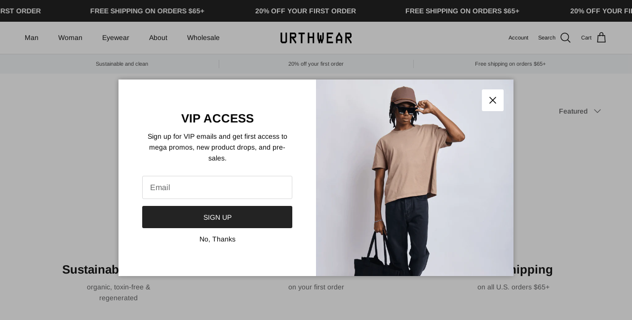

--- FILE ---
content_type: text/html; charset=utf-8
request_url: https://www.urthwear.com/collections/womens-cold-weather-ski
body_size: 26717
content:
<!doctype html>
<html class="no-js" lang="en" dir="ltr">
<head>
  <!-- doc-head-core start --><meta charset="utf-8">
<meta name="viewport" content="width=device-width,initial-scale=1">
<title>Cold Weather &amp; Ski &ndash; URTHWEAR</title><link rel="canonical" href="https://www.urthwear.com/collections/womens-cold-weather-ski"><link rel="icon" href="//www.urthwear.com/cdn/shop/files/ICON-GLOBE-BLACK.png?crop=center&height=48&v=1742309218&width=48" type="image/png">
  <link rel="apple-touch-icon" href="//www.urthwear.com/cdn/shop/files/ICON-GLOBE-BLACK.png?crop=center&height=180&v=1742309218&width=180"><meta name="description" content="Bundle up in our stylish and sustainable layers."><!-- doc-head-core end -->
   <!-- doc-head-social start --><meta property="og:site_name" content="URTHWEAR">
<meta property="og:url" content="https://www.urthwear.com/collections/womens-cold-weather-ski">
<meta property="og:title" content="Cold Weather &amp; Ski">
<meta property="og:type" content="product.group">
<meta property="og:description" content="Bundle up in our stylish and sustainable layers."><meta property="og:image" content="http://www.urthwear.com/cdn/shop/files/LOGO-LARGE-CURVED-BLACK.png?crop=center&height=1200&v=1677787652&width=1200">
  <meta property="og:image:secure_url" content="https://www.urthwear.com/cdn/shop/files/LOGO-LARGE-CURVED-BLACK.png?crop=center&height=1200&v=1677787652&width=1200">
  <meta property="og:image:width" content="1722">
  <meta property="og:image:height" content="1099"><meta name="twitter:site" content="@urthwearbrand"><meta name="twitter:card" content="summary_large_image">
<meta name="twitter:title" content="Cold Weather &amp; Ski">
<meta name="twitter:description" content="Bundle up in our stylish and sustainable layers.">
<!-- doc-head-social end --><style>@font-face {
  font-family: Arimo;
  font-weight: 400;
  font-style: normal;
  font-display: fallback;
  src: url("//www.urthwear.com/cdn/fonts/arimo/arimo_n4.a7efb558ca22d2002248bbe6f302a98edee38e35.woff2") format("woff2"),
       url("//www.urthwear.com/cdn/fonts/arimo/arimo_n4.0da809f7d1d5ede2a73be7094ac00741efdb6387.woff") format("woff");
}
@font-face {
  font-family: Arimo;
  font-weight: 700;
  font-style: normal;
  font-display: fallback;
  src: url("//www.urthwear.com/cdn/fonts/arimo/arimo_n7.1d2d0638e6a1228d86beb0e10006e3280ccb2d04.woff2") format("woff2"),
       url("//www.urthwear.com/cdn/fonts/arimo/arimo_n7.f4b9139e8eac4a17b38b8707044c20f54c3be479.woff") format("woff");
}
@font-face {
  font-family: Arimo;
  font-weight: 500;
  font-style: normal;
  font-display: fallback;
  src: url("//www.urthwear.com/cdn/fonts/arimo/arimo_n5.a6cc016de05b75be63cb193704728ed8065f04bb.woff2") format("woff2"),
       url("//www.urthwear.com/cdn/fonts/arimo/arimo_n5.e0d510a292c8c9059b1fcf519004ca9d3a6015a2.woff") format("woff");
}
@font-face {
  font-family: Arimo;
  font-weight: 400;
  font-style: italic;
  font-display: fallback;
  src: url("//www.urthwear.com/cdn/fonts/arimo/arimo_i4.438ddb21a1b98c7230698d70dc1a21df235701b2.woff2") format("woff2"),
       url("//www.urthwear.com/cdn/fonts/arimo/arimo_i4.0e1908a0dc1ec32fabb5a03a0c9ee2083f82e3d7.woff") format("woff");
}
@font-face {
  font-family: Arimo;
  font-weight: 700;
  font-style: italic;
  font-display: fallback;
  src: url("//www.urthwear.com/cdn/fonts/arimo/arimo_i7.b9f09537c29041ec8d51f8cdb7c9b8e4f1f82cb1.woff2") format("woff2"),
       url("//www.urthwear.com/cdn/fonts/arimo/arimo_i7.ec659fc855f754fd0b1bd052e606bba1058f73da.woff") format("woff");
}
@font-face {
  font-family: Arimo;
  font-weight: 700;
  font-style: normal;
  font-display: fallback;
  src: url("//www.urthwear.com/cdn/fonts/arimo/arimo_n7.1d2d0638e6a1228d86beb0e10006e3280ccb2d04.woff2") format("woff2"),
       url("//www.urthwear.com/cdn/fonts/arimo/arimo_n7.f4b9139e8eac4a17b38b8707044c20f54c3be479.woff") format("woff");
}
@font-face {
  font-family: Arimo;
  font-weight: 700;
  font-style: normal;
  font-display: fallback;
  src: url("//www.urthwear.com/cdn/fonts/arimo/arimo_n7.1d2d0638e6a1228d86beb0e10006e3280ccb2d04.woff2") format("woff2"),
       url("//www.urthwear.com/cdn/fonts/arimo/arimo_n7.f4b9139e8eac4a17b38b8707044c20f54c3be479.woff") format("woff");
}
@font-face {
  font-family: Arimo;
  font-weight: 400;
  font-style: normal;
  font-display: fallback;
  src: url("//www.urthwear.com/cdn/fonts/arimo/arimo_n4.a7efb558ca22d2002248bbe6f302a98edee38e35.woff2") format("woff2"),
       url("//www.urthwear.com/cdn/fonts/arimo/arimo_n4.0da809f7d1d5ede2a73be7094ac00741efdb6387.woff") format("woff");
}
@font-face {
  font-family: Arimo;
  font-weight: 600;
  font-style: normal;
  font-display: fallback;
  src: url("//www.urthwear.com/cdn/fonts/arimo/arimo_n6.9c18b0befd86597f319b7d7f925727d04c262b32.woff2") format("woff2"),
       url("//www.urthwear.com/cdn/fonts/arimo/arimo_n6.422bf6679b81a8bfb1b25d19299a53688390c2b9.woff") format("woff");
}
:root {
  --page-container-width:          1480px;
  --reading-container-width:       720px;
  --divider-opacity:               0.14;
  --gutter-large:                  30px;
  --gutter-desktop:                20px;
  --gutter-mobile:                 16px;
  --section-padding:               50px;
  --larger-section-padding:        80px;
  --larger-section-padding-mobile: 60px;
  --largest-section-padding:       110px;
  --aos-animate-duration:          0.6s;

  --base-font-family:              Arimo, sans-serif;
  --base-font-weight:              400;
  --base-font-style:               normal;
  --heading-font-family:           Arimo, sans-serif;
  --heading-font-weight:           700;
  --heading-font-style:            normal;
  --logo-font-family:              Arimo, sans-serif;
  --logo-font-weight:              700;
  --logo-font-style:               normal;
  --nav-font-family:               Arimo, sans-serif;
  --nav-font-weight:               400;
  --nav-font-style:                normal;

  --base-text-size:14px;
  --base-line-height:              1.6;
  --input-text-size:16px;
  --smaller-text-size-1:11px;
  --smaller-text-size-2:14px;
  --smaller-text-size-3:11px;
  --smaller-text-size-4:10px;
  --larger-text-size:30px;
  --super-large-text-size:53px;
  --super-large-mobile-text-size:24px;
  --larger-mobile-text-size:24px;
  --logo-text-size:24px;--btn-letter-spacing: normal;
    --btn-text-transform: none;
    --button-text-size:  14px;
    --quickbuy-button-text-size: 14px;
    --small-feature-link-font-size: 1em;
    --input-btn-padding-top:             1em;
    --input-btn-padding-bottom:          1em;--heading-text-transform:none;
  --nav-text-size:                      14px;
  --mobile-menu-font-weight:            600;

  --body-bg-color:                      255 255 255;
  --bg-color:                           255 255 255;
  --body-text-color:                    103 104 105;
  --text-color:                         103 104 105;

  --header-text-col:                    #171717;--header-text-hover-col:             var(--main-nav-link-hover-col);--header-bg-col:                     #ffffff;
  --heading-color:                     23 23 23;
  --body-heading-color:                23 23 23;
  --heading-divider-col:               #e2e2e2;

  --logo-col:                          #171717;
  --main-nav-bg:                       #ffffff;
  --main-nav-link-col:                 #676869;
  --main-nav-link-hover-col:           #171717;
  --main-nav-link-featured-col:        #df5641;

  --link-color:                        23 23 23;
  --body-link-color:                   23 23 23;

  --btn-bg-color:                        35 35 35;
  --btn-bg-hover-color:                  0 0 0;
  --btn-border-color:                    35 35 35;
  --btn-border-hover-color:              0 0 0;
  --btn-text-color:                      255 255 255;
  --btn-text-hover-color:                255 255 255;--btn-alt-bg-color:                    255 255 255;
  --btn-alt-text-color:                  35 35 35;
  --btn-alt-border-color:                35 35 35;
  --btn-alt-border-hover-color:          35 35 35;--btn-ter-bg-color:                    235 235 235;
  --btn-ter-text-color:                  52 53 54;
  --btn-ter-bg-hover-color:              35 35 35;
  --btn-ter-text-hover-color:            255 255 255;--btn-border-radius: 3px;--color-scheme-default:                             #ffffff;
  --color-scheme-default-color:                       255 255 255;
  --color-scheme-default-text-color:                  103 104 105;
  --color-scheme-default-head-color:                  23 23 23;
  --color-scheme-default-link-color:                  23 23 23;
  --color-scheme-default-btn-text-color:              255 255 255;
  --color-scheme-default-btn-text-hover-color:        255 255 255;
  --color-scheme-default-btn-bg-color:                35 35 35;
  --color-scheme-default-btn-bg-hover-color:          0 0 0;
  --color-scheme-default-btn-border-color:            35 35 35;
  --color-scheme-default-btn-border-hover-color:      0 0 0;
  --color-scheme-default-btn-alt-text-color:          35 35 35;
  --color-scheme-default-btn-alt-bg-color:            255 255 255;
  --color-scheme-default-btn-alt-border-color:        35 35 35;
  --color-scheme-default-btn-alt-border-hover-color:  35 35 35;

  --color-scheme-1:                             #f7f7f8;
  --color-scheme-1-color:                       247 247 248;
  --color-scheme-1-text-color:                  103 104 105;
  --color-scheme-1-head-color:                  23 23 23;
  --color-scheme-1-link-color:                  23 23 23;
  --color-scheme-1-btn-text-color:              255 255 255;
  --color-scheme-1-btn-text-hover-color:        255 255 255;
  --color-scheme-1-btn-bg-color:                35 35 35;
  --color-scheme-1-btn-bg-hover-color:          0 0 0;
  --color-scheme-1-btn-border-color:            35 35 35;
  --color-scheme-1-btn-border-hover-color:      0 0 0;
  --color-scheme-1-btn-alt-text-color:          35 35 35;
  --color-scheme-1-btn-alt-bg-color:            255 255 255;
  --color-scheme-1-btn-alt-border-color:        35 35 35;
  --color-scheme-1-btn-alt-border-hover-color:  35 35 35;

  --color-scheme-2:                             #232323;
  --color-scheme-2-color:                       35 35 35;
  --color-scheme-2-text-color:                  255 255 255;
  --color-scheme-2-head-color:                  255 255 255;
  --color-scheme-2-link-color:                  255 255 255;
  --color-scheme-2-btn-text-color:              23 23 23;
  --color-scheme-2-btn-text-hover-color:        23 23 23;
  --color-scheme-2-btn-bg-color:                255 255 255;
  --color-scheme-2-btn-bg-hover-color:          226 226 226;
  --color-scheme-2-btn-border-color:            255 255 255;
  --color-scheme-2-btn-border-hover-color:      226 226 226;
  --color-scheme-2-btn-alt-text-color:          23 23 23;
  --color-scheme-2-btn-alt-bg-color:            255 255 255;
  --color-scheme-2-btn-alt-border-color:        23 23 23;
  --color-scheme-2-btn-alt-border-hover-color:  23 23 23;

  /* Shop Pay payment terms */
  --payment-terms-background-color:    #ffffff;--quickbuy-bg: 247 247 248;--body-input-background-color:       rgb(var(--body-bg-color));
  --input-background-color:            rgb(var(--body-bg-color));
  --body-input-text-color:             var(--body-text-color);
  --input-text-color:                  var(--body-text-color);
  --body-input-border-color:           rgb(217, 217, 218);
  --input-border-color:                rgb(217, 217, 218);
  --input-border-color-hover:          rgb(171, 172, 173);
  --input-border-color-active:         rgb(103, 104, 105);

  --swatch-cross-svg:                  url("data:image/svg+xml,%3Csvg xmlns='http://www.w3.org/2000/svg' width='240' height='240' viewBox='0 0 24 24' fill='none' stroke='rgb(217, 217, 218)' stroke-width='0.09' preserveAspectRatio='none' %3E%3Cline x1='24' y1='0' x2='0' y2='24'%3E%3C/line%3E%3C/svg%3E");
  --swatch-cross-hover:                url("data:image/svg+xml,%3Csvg xmlns='http://www.w3.org/2000/svg' width='240' height='240' viewBox='0 0 24 24' fill='none' stroke='rgb(171, 172, 173)' stroke-width='0.09' preserveAspectRatio='none' %3E%3Cline x1='24' y1='0' x2='0' y2='24'%3E%3C/line%3E%3C/svg%3E");
  --swatch-cross-active:               url("data:image/svg+xml,%3Csvg xmlns='http://www.w3.org/2000/svg' width='240' height='240' viewBox='0 0 24 24' fill='none' stroke='rgb(103, 104, 105)' stroke-width='0.09' preserveAspectRatio='none' %3E%3Cline x1='24' y1='0' x2='0' y2='24'%3E%3C/line%3E%3C/svg%3E");

  --footer-divider-col:                #e4e4e4;
  --footer-text-col:                   103 104 105;
  --footer-heading-col:                23 23 23;
  --footer-bg:                         #f7f7f8;--product-label-overlay-justify: flex-start;--product-label-overlay-align: flex-start;--product-label-overlay-reduction-text:   #ffffff;
  --product-label-overlay-reduction-bg:     #b33323;
  --product-label-overlay-stock-text:       #ffffff;
  --product-label-overlay-stock-bg:         #4c4c4b;
  --product-label-overlay-new-text:         #808284;
  --product-label-overlay-new-bg:           #ffffff;
  --product-label-overlay-meta-text:        #171717;
  --product-label-overlay-meta-bg:          #66ff65;
  --product-label-sale-text:                #df5641;
  --product-label-sold-text:                #171717;
  --product-label-preorder-text:            #60a57e;

  --product-block-crop-align:               center;

  
  --product-block-price-align:              flex-start;
  --product-block-price-item-margin-start:  initial;
  --product-block-price-item-margin-end:    .5rem;
  

  --collection-block-image-position:   center center;

  --swatch-picker-image-size:          70px;
  --swatch-crop-align:                 top center;

  --image-overlay-text-color:          255 255 255;--image-overlay-bg:                  rgba(23, 23, 23, 0.12);
  --image-overlay-shadow-start:        rgb(0 0 0 / 0.16);
  --image-overlay-box-opacity:         0.88;.image-overlay--bg-box .text-overlay .text-overlay__text {
      --image-overlay-box-bg: 255 255 255;
      --heading-color: var(--body-heading-color);
      --text-color: var(--body-text-color);
      --link-color: var(--body-link-color);
    }--product-inventory-ok-box-color:            #f2faf0;
  --product-inventory-ok-text-color:           #108043;
  --product-inventory-ok-icon-box-fill-color:  #fff;
  --product-inventory-low-box-color:           #fcf1cd;
  --product-inventory-low-text-color:          #dd9a1a;
  --product-inventory-low-icon-box-fill-color: #fff;
  --product-inventory-low-text-color-channels: 16, 128, 67;
  --product-inventory-ok-text-color-channels:  221, 154, 26;

  --rating-star-color: 246 165 41;
}::selection {
    background: rgb(var(--body-heading-color));
    color: rgb(var(--body-bg-color));
  }
  ::-moz-selection {
    background: rgb(var(--body-heading-color));
    color: rgb(var(--body-bg-color));
  }.use-color-scheme--default {
  --product-label-sale-text:           #df5641;
  --product-label-sold-text:           #171717;
  --product-label-preorder-text:       #60a57e;
  --input-background-color:            rgb(var(--body-bg-color));
  --input-text-color:                  var(--body-input-text-color);
  --input-border-color:                rgb(217, 217, 218);
  --input-border-color-hover:          rgb(171, 172, 173);
  --input-border-color-active:         rgb(103, 104, 105);
}</style>

  <link href="//www.urthwear.com/cdn/shop/t/171/assets/main.css?v=11651840316665527881737661994" rel="stylesheet" type="text/css" media="all" />
<link rel="preload" as="font" href="//www.urthwear.com/cdn/fonts/arimo/arimo_n4.a7efb558ca22d2002248bbe6f302a98edee38e35.woff2" type="font/woff2" crossorigin><link rel="preload" as="font" href="//www.urthwear.com/cdn/fonts/arimo/arimo_n7.1d2d0638e6a1228d86beb0e10006e3280ccb2d04.woff2" type="font/woff2" crossorigin><script>
    document.documentElement.className = document.documentElement.className.replace('no-js', 'js');

    window.theme = {
      info: {
        name: 'Symmetry',
        version: '7.3.0'
      },
      device: {
        hasTouch: window.matchMedia('(any-pointer: coarse)').matches,
        hasHover: window.matchMedia('(hover: hover)').matches
      },
      mediaQueries: {
        md: '(min-width: 768px)',
        productMediaCarouselBreak: '(min-width: 1041px)'
      },
      routes: {
        base: 'https://www.urthwear.com',
        cart: '/cart',
        cartAdd: '/cart/add.js',
        cartUpdate: '/cart/update.js',
        predictiveSearch: '/search/suggest'
      },
      strings: {
        cartTermsConfirmation: "You must agree to the terms and conditions before continuing.",
        cartItemsQuantityError: "You can only add [QUANTITY] of this item to your cart.",
        generalSearchViewAll: "View all search results",
        noStock: "Sold out",
        noVariant: "Unavailable",
        productsProductChooseA: "Choose a",
        generalSearchPages: "Pages",
        generalSearchNoResultsWithoutTerms: "Sorry, we couldnʼt find any results",
        shippingCalculator: {
          singleRate: "There is one shipping rate for this destination:",
          multipleRates: "There are multiple shipping rates for this destination:",
          noRates: "We do not ship to this destination."
        }
      },
      settings: {
        moneyWithCurrencyFormat: "${{amount}} USD",
        cartType: "drawer",
        afterAddToCart: "drawer",
        quickbuyStyle: "off",
        externalLinksNewTab: true,
        internalLinksSmoothScroll: true
      }
    }

    theme.inlineNavigationCheck = function() {
      var pageHeader = document.querySelector('.pageheader'),
          inlineNavContainer = pageHeader.querySelector('.logo-area__left__inner'),
          inlineNav = inlineNavContainer.querySelector('.navigation--left');
      if (inlineNav && getComputedStyle(inlineNav).display != 'none') {
        var inlineMenuCentered = document.querySelector('.pageheader--layout-inline-menu-center'),
            logoContainer = document.querySelector('.logo-area__middle__inner');
        if(inlineMenuCentered) {
          var rightWidth = document.querySelector('.logo-area__right__inner').clientWidth,
              middleWidth = logoContainer.clientWidth,
              logoArea = document.querySelector('.logo-area'),
              computedLogoAreaStyle = getComputedStyle(logoArea),
              logoAreaInnerWidth = logoArea.clientWidth - Math.ceil(parseFloat(computedLogoAreaStyle.paddingLeft)) - Math.ceil(parseFloat(computedLogoAreaStyle.paddingRight)),
              availableNavWidth = logoAreaInnerWidth - Math.max(rightWidth, middleWidth) * 2 - 40;
          inlineNavContainer.style.maxWidth = availableNavWidth + 'px';
        }

        var firstInlineNavLink = inlineNav.querySelector('.navigation__item:first-child'),
            lastInlineNavLink = inlineNav.querySelector('.navigation__item:last-child');
        if (lastInlineNavLink) {
          var inlineNavWidth = null;
          if(document.querySelector('html[dir=rtl]')) {
            inlineNavWidth = firstInlineNavLink.offsetLeft - lastInlineNavLink.offsetLeft + firstInlineNavLink.offsetWidth;
          } else {
            inlineNavWidth = lastInlineNavLink.offsetLeft - firstInlineNavLink.offsetLeft + lastInlineNavLink.offsetWidth;
          }
          if (inlineNavContainer.offsetWidth >= inlineNavWidth) {
            pageHeader.classList.add('pageheader--layout-inline-permitted');
            var tallLogo = logoContainer.clientHeight > lastInlineNavLink.clientHeight + 20;
            if (tallLogo) {
              inlineNav.classList.add('navigation--tight-underline');
            } else {
              inlineNav.classList.remove('navigation--tight-underline');
            }
          } else {
            pageHeader.classList.remove('pageheader--layout-inline-permitted');
          }
        }
      }
    };

    theme.setInitialHeaderHeightProperty = () => {
      const section = document.querySelector('.section-header');
      if (section) {
        document.documentElement.style.setProperty('--theme-header-height', Math.ceil(section.clientHeight) + 'px');
      }
    };
  </script>

  <script src="//www.urthwear.com/cdn/shop/t/171/assets/main.js?v=71597228913418551581728947761" defer></script>
    <script src="//www.urthwear.com/cdn/shop/t/171/assets/animate-on-scroll.js?v=15249566486942820451728947760" defer></script>
    <link href="//www.urthwear.com/cdn/shop/t/171/assets/animate-on-scroll.css?v=116824741000487223811728947760" rel="stylesheet" type="text/css" media="all" />
  
 <!-- cfh start -->
  <script>window.performance && window.performance.mark && window.performance.mark('shopify.content_for_header.start');</script><meta name="google-site-verification" content="psDWyGImuo6wADJ4i5EE8IsDvSoB5RE6Fe57GgV71A8">
<meta name="google-site-verification" content="GPqMJ-XTUiTnLZ1VCpklkZbSUiqn3Qzo5I43GAO93pk">
<meta name="google-site-verification" content="vIlmjFDBUDyyzXnX6TKUQmUgk_H4kf8aHY4zFjDnYnA">
<meta name="google-site-verification" content="rOE-tR1lpC0QD9WH9evcnQGOfcrRh20mzIIdYX0nrNY">
<meta name="facebook-domain-verification" content="0iv6u9e2f8ikned8ezj03kz53nwmqk">
<meta id="shopify-digital-wallet" name="shopify-digital-wallet" content="/27328381026/digital_wallets/dialog">
<meta name="shopify-checkout-api-token" content="b6ea46189cec22e598c099e78a82ac57">
<meta id="in-context-paypal-metadata" data-shop-id="27328381026" data-venmo-supported="false" data-environment="production" data-locale="en_US" data-paypal-v4="true" data-currency="USD">
<link rel="alternate" type="application/atom+xml" title="Feed" href="/collections/womens-cold-weather-ski.atom" />
<link rel="alternate" type="application/json+oembed" href="https://www.urthwear.com/collections/womens-cold-weather-ski.oembed">
<script async="async" src="/checkouts/internal/preloads.js?locale=en-US"></script>
<link rel="preconnect" href="https://shop.app" crossorigin="anonymous">
<script async="async" src="https://shop.app/checkouts/internal/preloads.js?locale=en-US&shop_id=27328381026" crossorigin="anonymous"></script>
<script id="apple-pay-shop-capabilities" type="application/json">{"shopId":27328381026,"countryCode":"US","currencyCode":"USD","merchantCapabilities":["supports3DS"],"merchantId":"gid:\/\/shopify\/Shop\/27328381026","merchantName":"URTHWEAR","requiredBillingContactFields":["postalAddress","email"],"requiredShippingContactFields":["postalAddress","email"],"shippingType":"shipping","supportedNetworks":["visa","masterCard","amex","discover","elo","jcb"],"total":{"type":"pending","label":"URTHWEAR","amount":"1.00"},"shopifyPaymentsEnabled":true,"supportsSubscriptions":true}</script>
<script id="shopify-features" type="application/json">{"accessToken":"b6ea46189cec22e598c099e78a82ac57","betas":["rich-media-storefront-analytics"],"domain":"www.urthwear.com","predictiveSearch":true,"shopId":27328381026,"locale":"en"}</script>
<script>var Shopify = Shopify || {};
Shopify.shop = "vepublic.myshopify.com";
Shopify.locale = "en";
Shopify.currency = {"active":"USD","rate":"1.0"};
Shopify.country = "US";
Shopify.theme = {"name":"UW - Color Variants 7.3","id":129892024418,"schema_name":"Symmetry","schema_version":"7.3.0","theme_store_id":568,"role":"main"};
Shopify.theme.handle = "null";
Shopify.theme.style = {"id":null,"handle":null};
Shopify.cdnHost = "www.urthwear.com/cdn";
Shopify.routes = Shopify.routes || {};
Shopify.routes.root = "/";</script>
<script type="module">!function(o){(o.Shopify=o.Shopify||{}).modules=!0}(window);</script>
<script>!function(o){function n(){var o=[];function n(){o.push(Array.prototype.slice.apply(arguments))}return n.q=o,n}var t=o.Shopify=o.Shopify||{};t.loadFeatures=n(),t.autoloadFeatures=n()}(window);</script>
<script>
  window.ShopifyPay = window.ShopifyPay || {};
  window.ShopifyPay.apiHost = "shop.app\/pay";
  window.ShopifyPay.redirectState = null;
</script>
<script id="shop-js-analytics" type="application/json">{"pageType":"collection"}</script>
<script defer="defer" async type="module" src="//www.urthwear.com/cdn/shopifycloud/shop-js/modules/v2/client.init-shop-cart-sync_BT-GjEfc.en.esm.js"></script>
<script defer="defer" async type="module" src="//www.urthwear.com/cdn/shopifycloud/shop-js/modules/v2/chunk.common_D58fp_Oc.esm.js"></script>
<script defer="defer" async type="module" src="//www.urthwear.com/cdn/shopifycloud/shop-js/modules/v2/chunk.modal_xMitdFEc.esm.js"></script>
<script type="module">
  await import("//www.urthwear.com/cdn/shopifycloud/shop-js/modules/v2/client.init-shop-cart-sync_BT-GjEfc.en.esm.js");
await import("//www.urthwear.com/cdn/shopifycloud/shop-js/modules/v2/chunk.common_D58fp_Oc.esm.js");
await import("//www.urthwear.com/cdn/shopifycloud/shop-js/modules/v2/chunk.modal_xMitdFEc.esm.js");

  window.Shopify.SignInWithShop?.initShopCartSync?.({"fedCMEnabled":true,"windoidEnabled":true});

</script>
<script>
  window.Shopify = window.Shopify || {};
  if (!window.Shopify.featureAssets) window.Shopify.featureAssets = {};
  window.Shopify.featureAssets['shop-js'] = {"shop-cart-sync":["modules/v2/client.shop-cart-sync_DZOKe7Ll.en.esm.js","modules/v2/chunk.common_D58fp_Oc.esm.js","modules/v2/chunk.modal_xMitdFEc.esm.js"],"init-fed-cm":["modules/v2/client.init-fed-cm_B6oLuCjv.en.esm.js","modules/v2/chunk.common_D58fp_Oc.esm.js","modules/v2/chunk.modal_xMitdFEc.esm.js"],"shop-cash-offers":["modules/v2/client.shop-cash-offers_D2sdYoxE.en.esm.js","modules/v2/chunk.common_D58fp_Oc.esm.js","modules/v2/chunk.modal_xMitdFEc.esm.js"],"shop-login-button":["modules/v2/client.shop-login-button_QeVjl5Y3.en.esm.js","modules/v2/chunk.common_D58fp_Oc.esm.js","modules/v2/chunk.modal_xMitdFEc.esm.js"],"pay-button":["modules/v2/client.pay-button_DXTOsIq6.en.esm.js","modules/v2/chunk.common_D58fp_Oc.esm.js","modules/v2/chunk.modal_xMitdFEc.esm.js"],"shop-button":["modules/v2/client.shop-button_DQZHx9pm.en.esm.js","modules/v2/chunk.common_D58fp_Oc.esm.js","modules/v2/chunk.modal_xMitdFEc.esm.js"],"avatar":["modules/v2/client.avatar_BTnouDA3.en.esm.js"],"init-windoid":["modules/v2/client.init-windoid_CR1B-cfM.en.esm.js","modules/v2/chunk.common_D58fp_Oc.esm.js","modules/v2/chunk.modal_xMitdFEc.esm.js"],"init-shop-for-new-customer-accounts":["modules/v2/client.init-shop-for-new-customer-accounts_C_vY_xzh.en.esm.js","modules/v2/client.shop-login-button_QeVjl5Y3.en.esm.js","modules/v2/chunk.common_D58fp_Oc.esm.js","modules/v2/chunk.modal_xMitdFEc.esm.js"],"init-shop-email-lookup-coordinator":["modules/v2/client.init-shop-email-lookup-coordinator_BI7n9ZSv.en.esm.js","modules/v2/chunk.common_D58fp_Oc.esm.js","modules/v2/chunk.modal_xMitdFEc.esm.js"],"init-shop-cart-sync":["modules/v2/client.init-shop-cart-sync_BT-GjEfc.en.esm.js","modules/v2/chunk.common_D58fp_Oc.esm.js","modules/v2/chunk.modal_xMitdFEc.esm.js"],"shop-toast-manager":["modules/v2/client.shop-toast-manager_DiYdP3xc.en.esm.js","modules/v2/chunk.common_D58fp_Oc.esm.js","modules/v2/chunk.modal_xMitdFEc.esm.js"],"init-customer-accounts":["modules/v2/client.init-customer-accounts_D9ZNqS-Q.en.esm.js","modules/v2/client.shop-login-button_QeVjl5Y3.en.esm.js","modules/v2/chunk.common_D58fp_Oc.esm.js","modules/v2/chunk.modal_xMitdFEc.esm.js"],"init-customer-accounts-sign-up":["modules/v2/client.init-customer-accounts-sign-up_iGw4briv.en.esm.js","modules/v2/client.shop-login-button_QeVjl5Y3.en.esm.js","modules/v2/chunk.common_D58fp_Oc.esm.js","modules/v2/chunk.modal_xMitdFEc.esm.js"],"shop-follow-button":["modules/v2/client.shop-follow-button_CqMgW2wH.en.esm.js","modules/v2/chunk.common_D58fp_Oc.esm.js","modules/v2/chunk.modal_xMitdFEc.esm.js"],"checkout-modal":["modules/v2/client.checkout-modal_xHeaAweL.en.esm.js","modules/v2/chunk.common_D58fp_Oc.esm.js","modules/v2/chunk.modal_xMitdFEc.esm.js"],"shop-login":["modules/v2/client.shop-login_D91U-Q7h.en.esm.js","modules/v2/chunk.common_D58fp_Oc.esm.js","modules/v2/chunk.modal_xMitdFEc.esm.js"],"lead-capture":["modules/v2/client.lead-capture_BJmE1dJe.en.esm.js","modules/v2/chunk.common_D58fp_Oc.esm.js","modules/v2/chunk.modal_xMitdFEc.esm.js"],"payment-terms":["modules/v2/client.payment-terms_Ci9AEqFq.en.esm.js","modules/v2/chunk.common_D58fp_Oc.esm.js","modules/v2/chunk.modal_xMitdFEc.esm.js"]};
</script>
<script>(function() {
  var isLoaded = false;
  function asyncLoad() {
    if (isLoaded) return;
    isLoaded = true;
    var urls = ["\/\/cdn.shopify.com\/proxy\/2454e130a0163858d88c5c0be34c9f8021069b82316601c3805baa0a3eb8a515\/bingshoppingtool-t2app-prod.trafficmanager.net\/uet\/tracking_script?shop=vepublic.myshopify.com\u0026sp-cache-control=cHVibGljLCBtYXgtYWdlPTkwMA"];
    for (var i = 0; i < urls.length; i++) {
      var s = document.createElement('script');
      s.type = 'text/javascript';
      s.async = true;
      s.src = urls[i];
      var x = document.getElementsByTagName('script')[0];
      x.parentNode.insertBefore(s, x);
    }
  };
  if(window.attachEvent) {
    window.attachEvent('onload', asyncLoad);
  } else {
    window.addEventListener('load', asyncLoad, false);
  }
})();</script>
<script id="__st">var __st={"a":27328381026,"offset":-28800,"reqid":"2fcf56bb-4c17-41de-a3d0-b548bfc45f52-1769444473","pageurl":"www.urthwear.com\/collections\/womens-cold-weather-ski","u":"f2939b1a6686","p":"collection","rtyp":"collection","rid":262604882018};</script>
<script>window.ShopifyPaypalV4VisibilityTracking = true;</script>
<script id="captcha-bootstrap">!function(){'use strict';const t='contact',e='account',n='new_comment',o=[[t,t],['blogs',n],['comments',n],[t,'customer']],c=[[e,'customer_login'],[e,'guest_login'],[e,'recover_customer_password'],[e,'create_customer']],r=t=>t.map((([t,e])=>`form[action*='/${t}']:not([data-nocaptcha='true']) input[name='form_type'][value='${e}']`)).join(','),a=t=>()=>t?[...document.querySelectorAll(t)].map((t=>t.form)):[];function s(){const t=[...o],e=r(t);return a(e)}const i='password',u='form_key',d=['recaptcha-v3-token','g-recaptcha-response','h-captcha-response',i],f=()=>{try{return window.sessionStorage}catch{return}},m='__shopify_v',_=t=>t.elements[u];function p(t,e,n=!1){try{const o=window.sessionStorage,c=JSON.parse(o.getItem(e)),{data:r}=function(t){const{data:e,action:n}=t;return t[m]||n?{data:e,action:n}:{data:t,action:n}}(c);for(const[e,n]of Object.entries(r))t.elements[e]&&(t.elements[e].value=n);n&&o.removeItem(e)}catch(o){console.error('form repopulation failed',{error:o})}}const l='form_type',E='cptcha';function T(t){t.dataset[E]=!0}const w=window,h=w.document,L='Shopify',v='ce_forms',y='captcha';let A=!1;((t,e)=>{const n=(g='f06e6c50-85a8-45c8-87d0-21a2b65856fe',I='https://cdn.shopify.com/shopifycloud/storefront-forms-hcaptcha/ce_storefront_forms_captcha_hcaptcha.v1.5.2.iife.js',D={infoText:'Protected by hCaptcha',privacyText:'Privacy',termsText:'Terms'},(t,e,n)=>{const o=w[L][v],c=o.bindForm;if(c)return c(t,g,e,D).then(n);var r;o.q.push([[t,g,e,D],n]),r=I,A||(h.body.append(Object.assign(h.createElement('script'),{id:'captcha-provider',async:!0,src:r})),A=!0)});var g,I,D;w[L]=w[L]||{},w[L][v]=w[L][v]||{},w[L][v].q=[],w[L][y]=w[L][y]||{},w[L][y].protect=function(t,e){n(t,void 0,e),T(t)},Object.freeze(w[L][y]),function(t,e,n,w,h,L){const[v,y,A,g]=function(t,e,n){const i=e?o:[],u=t?c:[],d=[...i,...u],f=r(d),m=r(i),_=r(d.filter((([t,e])=>n.includes(e))));return[a(f),a(m),a(_),s()]}(w,h,L),I=t=>{const e=t.target;return e instanceof HTMLFormElement?e:e&&e.form},D=t=>v().includes(t);t.addEventListener('submit',(t=>{const e=I(t);if(!e)return;const n=D(e)&&!e.dataset.hcaptchaBound&&!e.dataset.recaptchaBound,o=_(e),c=g().includes(e)&&(!o||!o.value);(n||c)&&t.preventDefault(),c&&!n&&(function(t){try{if(!f())return;!function(t){const e=f();if(!e)return;const n=_(t);if(!n)return;const o=n.value;o&&e.removeItem(o)}(t);const e=Array.from(Array(32),(()=>Math.random().toString(36)[2])).join('');!function(t,e){_(t)||t.append(Object.assign(document.createElement('input'),{type:'hidden',name:u})),t.elements[u].value=e}(t,e),function(t,e){const n=f();if(!n)return;const o=[...t.querySelectorAll(`input[type='${i}']`)].map((({name:t})=>t)),c=[...d,...o],r={};for(const[a,s]of new FormData(t).entries())c.includes(a)||(r[a]=s);n.setItem(e,JSON.stringify({[m]:1,action:t.action,data:r}))}(t,e)}catch(e){console.error('failed to persist form',e)}}(e),e.submit())}));const S=(t,e)=>{t&&!t.dataset[E]&&(n(t,e.some((e=>e===t))),T(t))};for(const o of['focusin','change'])t.addEventListener(o,(t=>{const e=I(t);D(e)&&S(e,y())}));const B=e.get('form_key'),M=e.get(l),P=B&&M;t.addEventListener('DOMContentLoaded',(()=>{const t=y();if(P)for(const e of t)e.elements[l].value===M&&p(e,B);[...new Set([...A(),...v().filter((t=>'true'===t.dataset.shopifyCaptcha))])].forEach((e=>S(e,t)))}))}(h,new URLSearchParams(w.location.search),n,t,e,['guest_login'])})(!0,!0)}();</script>
<script integrity="sha256-4kQ18oKyAcykRKYeNunJcIwy7WH5gtpwJnB7kiuLZ1E=" data-source-attribution="shopify.loadfeatures" defer="defer" src="//www.urthwear.com/cdn/shopifycloud/storefront/assets/storefront/load_feature-a0a9edcb.js" crossorigin="anonymous"></script>
<script crossorigin="anonymous" defer="defer" src="//www.urthwear.com/cdn/shopifycloud/storefront/assets/shopify_pay/storefront-65b4c6d7.js?v=20250812"></script>
<script data-source-attribution="shopify.dynamic_checkout.dynamic.init">var Shopify=Shopify||{};Shopify.PaymentButton=Shopify.PaymentButton||{isStorefrontPortableWallets:!0,init:function(){window.Shopify.PaymentButton.init=function(){};var t=document.createElement("script");t.src="https://www.urthwear.com/cdn/shopifycloud/portable-wallets/latest/portable-wallets.en.js",t.type="module",document.head.appendChild(t)}};
</script>
<script data-source-attribution="shopify.dynamic_checkout.buyer_consent">
  function portableWalletsHideBuyerConsent(e){var t=document.getElementById("shopify-buyer-consent"),n=document.getElementById("shopify-subscription-policy-button");t&&n&&(t.classList.add("hidden"),t.setAttribute("aria-hidden","true"),n.removeEventListener("click",e))}function portableWalletsShowBuyerConsent(e){var t=document.getElementById("shopify-buyer-consent"),n=document.getElementById("shopify-subscription-policy-button");t&&n&&(t.classList.remove("hidden"),t.removeAttribute("aria-hidden"),n.addEventListener("click",e))}window.Shopify?.PaymentButton&&(window.Shopify.PaymentButton.hideBuyerConsent=portableWalletsHideBuyerConsent,window.Shopify.PaymentButton.showBuyerConsent=portableWalletsShowBuyerConsent);
</script>
<script data-source-attribution="shopify.dynamic_checkout.cart.bootstrap">document.addEventListener("DOMContentLoaded",(function(){function t(){return document.querySelector("shopify-accelerated-checkout-cart, shopify-accelerated-checkout")}if(t())Shopify.PaymentButton.init();else{new MutationObserver((function(e,n){t()&&(Shopify.PaymentButton.init(),n.disconnect())})).observe(document.body,{childList:!0,subtree:!0})}}));
</script>
<script id='scb4127' type='text/javascript' async='' src='https://www.urthwear.com/cdn/shopifycloud/privacy-banner/storefront-banner.js'></script><link id="shopify-accelerated-checkout-styles" rel="stylesheet" media="screen" href="https://www.urthwear.com/cdn/shopifycloud/portable-wallets/latest/accelerated-checkout-backwards-compat.css" crossorigin="anonymous">
<style id="shopify-accelerated-checkout-cart">
        #shopify-buyer-consent {
  margin-top: 1em;
  display: inline-block;
  width: 100%;
}

#shopify-buyer-consent.hidden {
  display: none;
}

#shopify-subscription-policy-button {
  background: none;
  border: none;
  padding: 0;
  text-decoration: underline;
  font-size: inherit;
  cursor: pointer;
}

#shopify-subscription-policy-button::before {
  box-shadow: none;
}

      </style>

<script>window.performance && window.performance.mark && window.performance.mark('shopify.content_for_header.end');</script>
 <!-- cfh end --><!-- CC Custom Head Start --><!-- CC Custom Head End --><link href="https://monorail-edge.shopifysvc.com" rel="dns-prefetch">
<script>(function(){if ("sendBeacon" in navigator && "performance" in window) {try {var session_token_from_headers = performance.getEntriesByType('navigation')[0].serverTiming.find(x => x.name == '_s').description;} catch {var session_token_from_headers = undefined;}var session_cookie_matches = document.cookie.match(/_shopify_s=([^;]*)/);var session_token_from_cookie = session_cookie_matches && session_cookie_matches.length === 2 ? session_cookie_matches[1] : "";var session_token = session_token_from_headers || session_token_from_cookie || "";function handle_abandonment_event(e) {var entries = performance.getEntries().filter(function(entry) {return /monorail-edge.shopifysvc.com/.test(entry.name);});if (!window.abandonment_tracked && entries.length === 0) {window.abandonment_tracked = true;var currentMs = Date.now();var navigation_start = performance.timing.navigationStart;var payload = {shop_id: 27328381026,url: window.location.href,navigation_start,duration: currentMs - navigation_start,session_token,page_type: "collection"};window.navigator.sendBeacon("https://monorail-edge.shopifysvc.com/v1/produce", JSON.stringify({schema_id: "online_store_buyer_site_abandonment/1.1",payload: payload,metadata: {event_created_at_ms: currentMs,event_sent_at_ms: currentMs}}));}}window.addEventListener('pagehide', handle_abandonment_event);}}());</script>
<script id="web-pixels-manager-setup">(function e(e,d,r,n,o){if(void 0===o&&(o={}),!Boolean(null===(a=null===(i=window.Shopify)||void 0===i?void 0:i.analytics)||void 0===a?void 0:a.replayQueue)){var i,a;window.Shopify=window.Shopify||{};var t=window.Shopify;t.analytics=t.analytics||{};var s=t.analytics;s.replayQueue=[],s.publish=function(e,d,r){return s.replayQueue.push([e,d,r]),!0};try{self.performance.mark("wpm:start")}catch(e){}var l=function(){var e={modern:/Edge?\/(1{2}[4-9]|1[2-9]\d|[2-9]\d{2}|\d{4,})\.\d+(\.\d+|)|Firefox\/(1{2}[4-9]|1[2-9]\d|[2-9]\d{2}|\d{4,})\.\d+(\.\d+|)|Chrom(ium|e)\/(9{2}|\d{3,})\.\d+(\.\d+|)|(Maci|X1{2}).+ Version\/(15\.\d+|(1[6-9]|[2-9]\d|\d{3,})\.\d+)([,.]\d+|)( \(\w+\)|)( Mobile\/\w+|) Safari\/|Chrome.+OPR\/(9{2}|\d{3,})\.\d+\.\d+|(CPU[ +]OS|iPhone[ +]OS|CPU[ +]iPhone|CPU IPhone OS|CPU iPad OS)[ +]+(15[._]\d+|(1[6-9]|[2-9]\d|\d{3,})[._]\d+)([._]\d+|)|Android:?[ /-](13[3-9]|1[4-9]\d|[2-9]\d{2}|\d{4,})(\.\d+|)(\.\d+|)|Android.+Firefox\/(13[5-9]|1[4-9]\d|[2-9]\d{2}|\d{4,})\.\d+(\.\d+|)|Android.+Chrom(ium|e)\/(13[3-9]|1[4-9]\d|[2-9]\d{2}|\d{4,})\.\d+(\.\d+|)|SamsungBrowser\/([2-9]\d|\d{3,})\.\d+/,legacy:/Edge?\/(1[6-9]|[2-9]\d|\d{3,})\.\d+(\.\d+|)|Firefox\/(5[4-9]|[6-9]\d|\d{3,})\.\d+(\.\d+|)|Chrom(ium|e)\/(5[1-9]|[6-9]\d|\d{3,})\.\d+(\.\d+|)([\d.]+$|.*Safari\/(?![\d.]+ Edge\/[\d.]+$))|(Maci|X1{2}).+ Version\/(10\.\d+|(1[1-9]|[2-9]\d|\d{3,})\.\d+)([,.]\d+|)( \(\w+\)|)( Mobile\/\w+|) Safari\/|Chrome.+OPR\/(3[89]|[4-9]\d|\d{3,})\.\d+\.\d+|(CPU[ +]OS|iPhone[ +]OS|CPU[ +]iPhone|CPU IPhone OS|CPU iPad OS)[ +]+(10[._]\d+|(1[1-9]|[2-9]\d|\d{3,})[._]\d+)([._]\d+|)|Android:?[ /-](13[3-9]|1[4-9]\d|[2-9]\d{2}|\d{4,})(\.\d+|)(\.\d+|)|Mobile Safari.+OPR\/([89]\d|\d{3,})\.\d+\.\d+|Android.+Firefox\/(13[5-9]|1[4-9]\d|[2-9]\d{2}|\d{4,})\.\d+(\.\d+|)|Android.+Chrom(ium|e)\/(13[3-9]|1[4-9]\d|[2-9]\d{2}|\d{4,})\.\d+(\.\d+|)|Android.+(UC? ?Browser|UCWEB|U3)[ /]?(15\.([5-9]|\d{2,})|(1[6-9]|[2-9]\d|\d{3,})\.\d+)\.\d+|SamsungBrowser\/(5\.\d+|([6-9]|\d{2,})\.\d+)|Android.+MQ{2}Browser\/(14(\.(9|\d{2,})|)|(1[5-9]|[2-9]\d|\d{3,})(\.\d+|))(\.\d+|)|K[Aa][Ii]OS\/(3\.\d+|([4-9]|\d{2,})\.\d+)(\.\d+|)/},d=e.modern,r=e.legacy,n=navigator.userAgent;return n.match(d)?"modern":n.match(r)?"legacy":"unknown"}(),u="modern"===l?"modern":"legacy",c=(null!=n?n:{modern:"",legacy:""})[u],f=function(e){return[e.baseUrl,"/wpm","/b",e.hashVersion,"modern"===e.buildTarget?"m":"l",".js"].join("")}({baseUrl:d,hashVersion:r,buildTarget:u}),m=function(e){var d=e.version,r=e.bundleTarget,n=e.surface,o=e.pageUrl,i=e.monorailEndpoint;return{emit:function(e){var a=e.status,t=e.errorMsg,s=(new Date).getTime(),l=JSON.stringify({metadata:{event_sent_at_ms:s},events:[{schema_id:"web_pixels_manager_load/3.1",payload:{version:d,bundle_target:r,page_url:o,status:a,surface:n,error_msg:t},metadata:{event_created_at_ms:s}}]});if(!i)return console&&console.warn&&console.warn("[Web Pixels Manager] No Monorail endpoint provided, skipping logging."),!1;try{return self.navigator.sendBeacon.bind(self.navigator)(i,l)}catch(e){}var u=new XMLHttpRequest;try{return u.open("POST",i,!0),u.setRequestHeader("Content-Type","text/plain"),u.send(l),!0}catch(e){return console&&console.warn&&console.warn("[Web Pixels Manager] Got an unhandled error while logging to Monorail."),!1}}}}({version:r,bundleTarget:l,surface:e.surface,pageUrl:self.location.href,monorailEndpoint:e.monorailEndpoint});try{o.browserTarget=l,function(e){var d=e.src,r=e.async,n=void 0===r||r,o=e.onload,i=e.onerror,a=e.sri,t=e.scriptDataAttributes,s=void 0===t?{}:t,l=document.createElement("script"),u=document.querySelector("head"),c=document.querySelector("body");if(l.async=n,l.src=d,a&&(l.integrity=a,l.crossOrigin="anonymous"),s)for(var f in s)if(Object.prototype.hasOwnProperty.call(s,f))try{l.dataset[f]=s[f]}catch(e){}if(o&&l.addEventListener("load",o),i&&l.addEventListener("error",i),u)u.appendChild(l);else{if(!c)throw new Error("Did not find a head or body element to append the script");c.appendChild(l)}}({src:f,async:!0,onload:function(){if(!function(){var e,d;return Boolean(null===(d=null===(e=window.Shopify)||void 0===e?void 0:e.analytics)||void 0===d?void 0:d.initialized)}()){var d=window.webPixelsManager.init(e)||void 0;if(d){var r=window.Shopify.analytics;r.replayQueue.forEach((function(e){var r=e[0],n=e[1],o=e[2];d.publishCustomEvent(r,n,o)})),r.replayQueue=[],r.publish=d.publishCustomEvent,r.visitor=d.visitor,r.initialized=!0}}},onerror:function(){return m.emit({status:"failed",errorMsg:"".concat(f," has failed to load")})},sri:function(e){var d=/^sha384-[A-Za-z0-9+/=]+$/;return"string"==typeof e&&d.test(e)}(c)?c:"",scriptDataAttributes:o}),m.emit({status:"loading"})}catch(e){m.emit({status:"failed",errorMsg:(null==e?void 0:e.message)||"Unknown error"})}}})({shopId: 27328381026,storefrontBaseUrl: "https://www.urthwear.com",extensionsBaseUrl: "https://extensions.shopifycdn.com/cdn/shopifycloud/web-pixels-manager",monorailEndpoint: "https://monorail-edge.shopifysvc.com/unstable/produce_batch",surface: "storefront-renderer",enabledBetaFlags: ["2dca8a86"],webPixelsConfigList: [{"id":"807927906","configuration":"{\"myshopifyDomain\":\"vepublic.myshopify.com\"}","eventPayloadVersion":"v1","runtimeContext":"STRICT","scriptVersion":"23b97d18e2aa74363140dc29c9284e87","type":"APP","apiClientId":2775569,"privacyPurposes":["ANALYTICS","MARKETING","SALE_OF_DATA"],"dataSharingAdjustments":{"protectedCustomerApprovalScopes":["read_customer_address","read_customer_email","read_customer_name","read_customer_phone","read_customer_personal_data"]}},{"id":"430112866","configuration":"{\"pixel_id\":\"431004152575999\",\"pixel_type\":\"facebook_pixel\"}","eventPayloadVersion":"v1","runtimeContext":"OPEN","scriptVersion":"ca16bc87fe92b6042fbaa3acc2fbdaa6","type":"APP","apiClientId":2329312,"privacyPurposes":["ANALYTICS","MARKETING","SALE_OF_DATA"],"dataSharingAdjustments":{"protectedCustomerApprovalScopes":["read_customer_address","read_customer_email","read_customer_name","read_customer_personal_data","read_customer_phone"]}},{"id":"424837218","configuration":"{\"config\":\"{\\\"pixel_id\\\":\\\"G-10ENNKKV73\\\",\\\"target_country\\\":\\\"US\\\",\\\"gtag_events\\\":[{\\\"type\\\":\\\"begin_checkout\\\",\\\"action_label\\\":[\\\"G-10ENNKKV73\\\",\\\"AW-341911111\\\/tPTcCImMxKQDEMfMhKMB\\\"]},{\\\"type\\\":\\\"search\\\",\\\"action_label\\\":[\\\"G-10ENNKKV73\\\",\\\"AW-341911111\\\/LurTCIyMxKQDEMfMhKMB\\\"]},{\\\"type\\\":\\\"view_item\\\",\\\"action_label\\\":[\\\"G-10ENNKKV73\\\",\\\"AW-341911111\\\/HPB9CIOMxKQDEMfMhKMB\\\",\\\"MC-M2LX2HP58J\\\"]},{\\\"type\\\":\\\"purchase\\\",\\\"action_label\\\":[\\\"G-10ENNKKV73\\\",\\\"AW-341911111\\\/dzCiCICMxKQDEMfMhKMB\\\",\\\"MC-M2LX2HP58J\\\"]},{\\\"type\\\":\\\"page_view\\\",\\\"action_label\\\":[\\\"G-10ENNKKV73\\\",\\\"AW-341911111\\\/yt-YCP2LxKQDEMfMhKMB\\\",\\\"MC-M2LX2HP58J\\\"]},{\\\"type\\\":\\\"add_payment_info\\\",\\\"action_label\\\":[\\\"G-10ENNKKV73\\\",\\\"AW-341911111\\\/5j8WCI-MxKQDEMfMhKMB\\\"]},{\\\"type\\\":\\\"add_to_cart\\\",\\\"action_label\\\":[\\\"G-10ENNKKV73\\\",\\\"AW-341911111\\\/_VRZCIaMxKQDEMfMhKMB\\\"]}],\\\"enable_monitoring_mode\\\":false}\"}","eventPayloadVersion":"v1","runtimeContext":"OPEN","scriptVersion":"b2a88bafab3e21179ed38636efcd8a93","type":"APP","apiClientId":1780363,"privacyPurposes":[],"dataSharingAdjustments":{"protectedCustomerApprovalScopes":["read_customer_address","read_customer_email","read_customer_name","read_customer_personal_data","read_customer_phone"]}},{"id":"156106850","configuration":"{\"ti\":\"56380447\",\"endpoint\":\"https:\/\/bat.bing.com\/action\/0\"}","eventPayloadVersion":"v1","runtimeContext":"STRICT","scriptVersion":"5ee93563fe31b11d2d65e2f09a5229dc","type":"APP","apiClientId":2997493,"privacyPurposes":["ANALYTICS","MARKETING","SALE_OF_DATA"],"dataSharingAdjustments":{"protectedCustomerApprovalScopes":["read_customer_personal_data"]}},{"id":"70582370","configuration":"{\"tagID\":\"2613616526069\"}","eventPayloadVersion":"v1","runtimeContext":"STRICT","scriptVersion":"18031546ee651571ed29edbe71a3550b","type":"APP","apiClientId":3009811,"privacyPurposes":["ANALYTICS","MARKETING","SALE_OF_DATA"],"dataSharingAdjustments":{"protectedCustomerApprovalScopes":["read_customer_address","read_customer_email","read_customer_name","read_customer_personal_data","read_customer_phone"]}},{"id":"shopify-app-pixel","configuration":"{}","eventPayloadVersion":"v1","runtimeContext":"STRICT","scriptVersion":"0450","apiClientId":"shopify-pixel","type":"APP","privacyPurposes":["ANALYTICS","MARKETING"]},{"id":"shopify-custom-pixel","eventPayloadVersion":"v1","runtimeContext":"LAX","scriptVersion":"0450","apiClientId":"shopify-pixel","type":"CUSTOM","privacyPurposes":["ANALYTICS","MARKETING"]}],isMerchantRequest: false,initData: {"shop":{"name":"URTHWEAR","paymentSettings":{"currencyCode":"USD"},"myshopifyDomain":"vepublic.myshopify.com","countryCode":"US","storefrontUrl":"https:\/\/www.urthwear.com"},"customer":null,"cart":null,"checkout":null,"productVariants":[],"purchasingCompany":null},},"https://www.urthwear.com/cdn","fcfee988w5aeb613cpc8e4bc33m6693e112",{"modern":"","legacy":""},{"shopId":"27328381026","storefrontBaseUrl":"https:\/\/www.urthwear.com","extensionBaseUrl":"https:\/\/extensions.shopifycdn.com\/cdn\/shopifycloud\/web-pixels-manager","surface":"storefront-renderer","enabledBetaFlags":"[\"2dca8a86\"]","isMerchantRequest":"false","hashVersion":"fcfee988w5aeb613cpc8e4bc33m6693e112","publish":"custom","events":"[[\"page_viewed\",{}],[\"collection_viewed\",{\"collection\":{\"id\":\"262604882018\",\"title\":\"Cold Weather \u0026 Ski\",\"productVariants\":[]}}]]"});</script><script>
  window.ShopifyAnalytics = window.ShopifyAnalytics || {};
  window.ShopifyAnalytics.meta = window.ShopifyAnalytics.meta || {};
  window.ShopifyAnalytics.meta.currency = 'USD';
  var meta = {"products":[],"page":{"pageType":"collection","resourceType":"collection","resourceId":262604882018,"requestId":"2fcf56bb-4c17-41de-a3d0-b548bfc45f52-1769444473"}};
  for (var attr in meta) {
    window.ShopifyAnalytics.meta[attr] = meta[attr];
  }
</script>
<script class="analytics">
  (function () {
    var customDocumentWrite = function(content) {
      var jquery = null;

      if (window.jQuery) {
        jquery = window.jQuery;
      } else if (window.Checkout && window.Checkout.$) {
        jquery = window.Checkout.$;
      }

      if (jquery) {
        jquery('body').append(content);
      }
    };

    var hasLoggedConversion = function(token) {
      if (token) {
        return document.cookie.indexOf('loggedConversion=' + token) !== -1;
      }
      return false;
    }

    var setCookieIfConversion = function(token) {
      if (token) {
        var twoMonthsFromNow = new Date(Date.now());
        twoMonthsFromNow.setMonth(twoMonthsFromNow.getMonth() + 2);

        document.cookie = 'loggedConversion=' + token + '; expires=' + twoMonthsFromNow;
      }
    }

    var trekkie = window.ShopifyAnalytics.lib = window.trekkie = window.trekkie || [];
    if (trekkie.integrations) {
      return;
    }
    trekkie.methods = [
      'identify',
      'page',
      'ready',
      'track',
      'trackForm',
      'trackLink'
    ];
    trekkie.factory = function(method) {
      return function() {
        var args = Array.prototype.slice.call(arguments);
        args.unshift(method);
        trekkie.push(args);
        return trekkie;
      };
    };
    for (var i = 0; i < trekkie.methods.length; i++) {
      var key = trekkie.methods[i];
      trekkie[key] = trekkie.factory(key);
    }
    trekkie.load = function(config) {
      trekkie.config = config || {};
      trekkie.config.initialDocumentCookie = document.cookie;
      var first = document.getElementsByTagName('script')[0];
      var script = document.createElement('script');
      script.type = 'text/javascript';
      script.onerror = function(e) {
        var scriptFallback = document.createElement('script');
        scriptFallback.type = 'text/javascript';
        scriptFallback.onerror = function(error) {
                var Monorail = {
      produce: function produce(monorailDomain, schemaId, payload) {
        var currentMs = new Date().getTime();
        var event = {
          schema_id: schemaId,
          payload: payload,
          metadata: {
            event_created_at_ms: currentMs,
            event_sent_at_ms: currentMs
          }
        };
        return Monorail.sendRequest("https://" + monorailDomain + "/v1/produce", JSON.stringify(event));
      },
      sendRequest: function sendRequest(endpointUrl, payload) {
        // Try the sendBeacon API
        if (window && window.navigator && typeof window.navigator.sendBeacon === 'function' && typeof window.Blob === 'function' && !Monorail.isIos12()) {
          var blobData = new window.Blob([payload], {
            type: 'text/plain'
          });

          if (window.navigator.sendBeacon(endpointUrl, blobData)) {
            return true;
          } // sendBeacon was not successful

        } // XHR beacon

        var xhr = new XMLHttpRequest();

        try {
          xhr.open('POST', endpointUrl);
          xhr.setRequestHeader('Content-Type', 'text/plain');
          xhr.send(payload);
        } catch (e) {
          console.log(e);
        }

        return false;
      },
      isIos12: function isIos12() {
        return window.navigator.userAgent.lastIndexOf('iPhone; CPU iPhone OS 12_') !== -1 || window.navigator.userAgent.lastIndexOf('iPad; CPU OS 12_') !== -1;
      }
    };
    Monorail.produce('monorail-edge.shopifysvc.com',
      'trekkie_storefront_load_errors/1.1',
      {shop_id: 27328381026,
      theme_id: 129892024418,
      app_name: "storefront",
      context_url: window.location.href,
      source_url: "//www.urthwear.com/cdn/s/trekkie.storefront.8d95595f799fbf7e1d32231b9a28fd43b70c67d3.min.js"});

        };
        scriptFallback.async = true;
        scriptFallback.src = '//www.urthwear.com/cdn/s/trekkie.storefront.8d95595f799fbf7e1d32231b9a28fd43b70c67d3.min.js';
        first.parentNode.insertBefore(scriptFallback, first);
      };
      script.async = true;
      script.src = '//www.urthwear.com/cdn/s/trekkie.storefront.8d95595f799fbf7e1d32231b9a28fd43b70c67d3.min.js';
      first.parentNode.insertBefore(script, first);
    };
    trekkie.load(
      {"Trekkie":{"appName":"storefront","development":false,"defaultAttributes":{"shopId":27328381026,"isMerchantRequest":null,"themeId":129892024418,"themeCityHash":"16235179755537143820","contentLanguage":"en","currency":"USD","eventMetadataId":"07214b02-3a87-4a9e-a831-c5c71e36fb58"},"isServerSideCookieWritingEnabled":true,"monorailRegion":"shop_domain","enabledBetaFlags":["65f19447"]},"Session Attribution":{},"S2S":{"facebookCapiEnabled":true,"source":"trekkie-storefront-renderer","apiClientId":580111}}
    );

    var loaded = false;
    trekkie.ready(function() {
      if (loaded) return;
      loaded = true;

      window.ShopifyAnalytics.lib = window.trekkie;

      var originalDocumentWrite = document.write;
      document.write = customDocumentWrite;
      try { window.ShopifyAnalytics.merchantGoogleAnalytics.call(this); } catch(error) {};
      document.write = originalDocumentWrite;

      window.ShopifyAnalytics.lib.page(null,{"pageType":"collection","resourceType":"collection","resourceId":262604882018,"requestId":"2fcf56bb-4c17-41de-a3d0-b548bfc45f52-1769444473","shopifyEmitted":true});

      var match = window.location.pathname.match(/checkouts\/(.+)\/(thank_you|post_purchase)/)
      var token = match? match[1]: undefined;
      if (!hasLoggedConversion(token)) {
        setCookieIfConversion(token);
        window.ShopifyAnalytics.lib.track("Viewed Product Category",{"currency":"USD","category":"Collection: womens-cold-weather-ski","collectionName":"womens-cold-weather-ski","collectionId":262604882018,"nonInteraction":true},undefined,undefined,{"shopifyEmitted":true});
      }
    });


        var eventsListenerScript = document.createElement('script');
        eventsListenerScript.async = true;
        eventsListenerScript.src = "//www.urthwear.com/cdn/shopifycloud/storefront/assets/shop_events_listener-3da45d37.js";
        document.getElementsByTagName('head')[0].appendChild(eventsListenerScript);

})();</script>
<script
  defer
  src="https://www.urthwear.com/cdn/shopifycloud/perf-kit/shopify-perf-kit-3.0.4.min.js"
  data-application="storefront-renderer"
  data-shop-id="27328381026"
  data-render-region="gcp-us-east1"
  data-page-type="collection"
  data-theme-instance-id="129892024418"
  data-theme-name="Symmetry"
  data-theme-version="7.3.0"
  data-monorail-region="shop_domain"
  data-resource-timing-sampling-rate="10"
  data-shs="true"
  data-shs-beacon="true"
  data-shs-export-with-fetch="true"
  data-shs-logs-sample-rate="1"
  data-shs-beacon-endpoint="https://www.urthwear.com/api/collect"
></script>
</head>

<body class="template-collection
 swatch-source-native swatch-method-swatches swatch-style-icon_square
 cc-animate-enabled">

  <a class="skip-link visually-hidden" href="#content" data-cs-role="skip">Skip to content</a><!-- BEGIN sections: header-group -->
<div id="shopify-section-sections--16075451465826__scrolling_banner_JUwd7j" class="shopify-section shopify-section-group-header-group section-scrolling-banner"><script src="//www.urthwear.com/cdn/shop/t/171/assets/scrolling-banner.js?v=36136821186251442451728947761" defer></script>
<scrolling-banner id="section-id-sections--16075451465826__scrolling_banner_JUwd7j" class="block">
  <style data-shopify>
    #section-id-sections--16075451465826__scrolling_banner_JUwd7j {
      --vertical-padding: 14px;
    }
  </style>
<div class="marquee-container use-color-scheme use-color-scheme--2">
    <div class="marquee marquee--left
         heading-font"
        style="--duration: 12s; --space: 100px; --text-size: 16px" role="marquee"><span class="marquee-content">
<span class="marquee-item marquee-text" style="" >20% OFF YOUR FIRST ORDER</span>
<span class="marquee-item marquee-text" style="" >FREE SHIPPING ON ORDERS $65+</span>
</span><span class="marquee-content" aria-hidden="true">
<span class="marquee-item marquee-text" style="" >20% OFF YOUR FIRST ORDER</span>
<span class="marquee-item marquee-text" style="" >FREE SHIPPING ON ORDERS $65+</span>
</span><span class="marquee-content" aria-hidden="true">
<span class="marquee-item marquee-text" style="" >20% OFF YOUR FIRST ORDER</span>
<span class="marquee-item marquee-text" style="" >FREE SHIPPING ON ORDERS $65+</span>
</span><span class="marquee-content" aria-hidden="true">
<span class="marquee-item marquee-text" style="" >20% OFF YOUR FIRST ORDER</span>
<span class="marquee-item marquee-text" style="" >FREE SHIPPING ON ORDERS $65+</span>
</span><span class="marquee-content" aria-hidden="true">
<span class="marquee-item marquee-text" style="" >20% OFF YOUR FIRST ORDER</span>
<span class="marquee-item marquee-text" style="" >FREE SHIPPING ON ORDERS $65+</span>
</span><span class="marquee-content" aria-hidden="true">
<span class="marquee-item marquee-text" style="" >20% OFF YOUR FIRST ORDER</span>
<span class="marquee-item marquee-text" style="" >FREE SHIPPING ON ORDERS $65+</span>
</span><span class="marquee-content" aria-hidden="true">
<span class="marquee-item marquee-text" style="" >20% OFF YOUR FIRST ORDER</span>
<span class="marquee-item marquee-text" style="" >FREE SHIPPING ON ORDERS $65+</span>
</span><span class="marquee-content" aria-hidden="true">
<span class="marquee-item marquee-text" style="" >20% OFF YOUR FIRST ORDER</span>
<span class="marquee-item marquee-text" style="" >FREE SHIPPING ON ORDERS $65+</span>
</span><span class="marquee-content" aria-hidden="true">
<span class="marquee-item marquee-text" style="" >20% OFF YOUR FIRST ORDER</span>
<span class="marquee-item marquee-text" style="" >FREE SHIPPING ON ORDERS $65+</span>
</span><span class="marquee-content" aria-hidden="true">
<span class="marquee-item marquee-text" style="" >20% OFF YOUR FIRST ORDER</span>
<span class="marquee-item marquee-text" style="" >FREE SHIPPING ON ORDERS $65+</span>
</span><span class="marquee-content" aria-hidden="true">
<span class="marquee-item marquee-text" style="" >20% OFF YOUR FIRST ORDER</span>
<span class="marquee-item marquee-text" style="" >FREE SHIPPING ON ORDERS $65+</span>
</span><span class="marquee-content" aria-hidden="true">
<span class="marquee-item marquee-text" style="" >20% OFF YOUR FIRST ORDER</span>
<span class="marquee-item marquee-text" style="" >FREE SHIPPING ON ORDERS $65+</span>
</span><span class="marquee-content" aria-hidden="true">
<span class="marquee-item marquee-text" style="" >20% OFF YOUR FIRST ORDER</span>
<span class="marquee-item marquee-text" style="" >FREE SHIPPING ON ORDERS $65+</span>
</span><span class="marquee-content" aria-hidden="true">
<span class="marquee-item marquee-text" style="" >20% OFF YOUR FIRST ORDER</span>
<span class="marquee-item marquee-text" style="" >FREE SHIPPING ON ORDERS $65+</span>
</span><span class="marquee-content" aria-hidden="true">
<span class="marquee-item marquee-text" style="" >20% OFF YOUR FIRST ORDER</span>
<span class="marquee-item marquee-text" style="" >FREE SHIPPING ON ORDERS $65+</span>
</span></div>
  </div></scrolling-banner>


<style> #shopify-section-sections--16075451465826__scrolling_banner_JUwd7j .marquee-text {font-weight: bold; font-size: 14px;} </style></div><div id="shopify-section-sections--16075451465826__header" class="shopify-section shopify-section-group-header-group section-header"><style data-shopify>
  .logo img {
    width: 150px;
  }
  .logo-area__middle--logo-image {
    max-width: 150px;
  }
  @media (max-width: 767.98px) {
    .logo img {
      width: 100px;
    }
  }.section-header {
    position: -webkit-sticky;
    position: sticky;
  }</style>
<page-header data-section-id="sections--16075451465826__header">
  <div id="pageheader" class="pageheader pageheader--layout-inline-menu-left pageheader--sticky">
    <div class="logo-area container container--no-max">
      <div class="logo-area__left">
        <div class="logo-area__left__inner">
          <button class="mobile-nav-toggle" aria-label="Menu" aria-controls="main-nav"><svg width="24" height="24" viewBox="0 0 24 24" fill="none" stroke="currentColor" stroke-width="1.5" stroke-linecap="round" stroke-linejoin="round" class="icon feather feather-menu" aria-hidden="true" focusable="false" role="presentation"><path d="M3 12h18M3 6h18M3 18h18"/></svg></button>
          
            <a class="show-search-link" href="/search" aria-label="Search">
              <span class="show-search-link__icon"><svg class="icon" width="24" height="24" viewBox="0 0 24 24" aria-hidden="true" focusable="false" role="presentation"><g transform="translate(3 3)" stroke="currentColor" stroke-width="1.5" fill="none" fill-rule="evenodd"><circle cx="7.824" cy="7.824" r="7.824"/><path stroke-linecap="square" d="m13.971 13.971 4.47 4.47"/></g></svg></span>
              <span class="show-search-link__text">Search</span>
            </a>
          
          
            <div id="proxy-nav" class="navigation navigation--left" role="navigation" aria-label="Primary">
              <div class="navigation__tier-1-container">
                <ul class="navigation__tier-1">
                  
<li class="navigation__item navigation__item--with-children navigation__item--with-mega-menu">
                      <a href="/collections/all-mens" class="navigation__link" aria-haspopup="true" aria-expanded="false" aria-controls="NavigationTier2-1">Man</a>
                    </li>
                  
<li class="navigation__item navigation__item--with-children navigation__item--with-mega-menu">
                      <a href="/collections/all-womens" class="navigation__link" aria-haspopup="true" aria-expanded="false" aria-controls="NavigationTier2-2">Woman</a>
                    </li>
                  
<li class="navigation__item navigation__item--with-children navigation__item--with-mega-menu">
                      <a href="/collections/sunglasses" class="navigation__link" aria-haspopup="true" aria-expanded="false" aria-controls="NavigationTier2-3">Eyewear</a>
                    </li>
                  
<li class="navigation__item">
                      <a href="/pages/about" class="navigation__link" >About</a>
                    </li>
                  
<li class="navigation__item">
                      <a href="/pages/wholesale" class="navigation__link" >Wholesale</a>
                    </li>
                  
                </ul>
              </div>
            </div>
          
        </div>
      </div>

      <div class="logo-area__middle logo-area__middle--logo-image">
        <div class="logo-area__middle__inner">
          <div class="logo"><a class="logo__link" href="/" title="URTHWEAR">
<img class="logo__image" src="//www.urthwear.com/cdn/shop/files/SVG-LOGO-BLACK_6f813ba3-61dc-46a9-9d15-ec434e848e85.svg?v=1728603405&width=150" alt="URTHWEAR" itemprop="logo" width="215" height="35" loading="eager" /></a></div>
        </div>
      </div>

      <div class="logo-area__right">
        <div class="logo-area__right__inner">
          
            
              <a class="header-account-link" href="https://www.urthwear.com/customer_authentication/redirect?locale=en&region_country=US" aria-label="Account">
                <span class="header-account-link__text visually-hidden-mobile">Account</span>
                <span class="header-account-link__icon mobile-only"><svg class="icon" width="24" height="24" viewBox="0 0 24 24" aria-hidden="true" focusable="false" role="presentation"><g fill="none" fill-rule="evenodd"><path d="M12 2a5 5 0 1 1 0 10 5 5 0 0 1 0-10Zm0 1.429a3.571 3.571 0 1 0 0 7.142 3.571 3.571 0 0 0 0-7.142Z" fill="currentColor"/><path d="M3 18.25c0-2.486 4.542-4 9.028-4 4.486 0 8.972 1.514 8.972 4v3H3v-3Z" stroke="currentColor" stroke-width="1.5"/><circle stroke="currentColor" stroke-width="1.5" cx="12" cy="7" r="4.25"/></g></svg></span>
              </a>
            
          
          
            <a class="show-search-link" href="/search">
              <span class="show-search-link__text visually-hidden-mobile">Search</span>
              <span class="show-search-link__icon"><svg class="icon" width="24" height="24" viewBox="0 0 24 24" aria-hidden="true" focusable="false" role="presentation"><g transform="translate(3 3)" stroke="currentColor" stroke-width="1.5" fill="none" fill-rule="evenodd"><circle cx="7.824" cy="7.824" r="7.824"/><path stroke-linecap="square" d="m13.971 13.971 4.47 4.47"/></g></svg></span>
            </a>
          
<a href="/cart" class="cart-link" data-hash="e3b0c44298fc1c149afbf4c8996fb92427ae41e4649b934ca495991b7852b855">
            <span class="cart-link__label visually-hidden-mobile">Cart</span>
            <span class="cart-link__icon"><svg class="icon" width="24" height="24" viewBox="0 0 24 24" aria-hidden="true" focusable="false" role="presentation"><g fill="none" fill-rule="evenodd"><path d="M0 0h24v24H0z"/><path d="M15.321 9.5V5.321a3.321 3.321 0 0 0-6.642 0V9.5" stroke="currentColor" stroke-width="1.5"/><path stroke="currentColor" stroke-width="1.5" d="M5.357 7.705h13.286l1.107 13.563H4.25z"/></g></svg><span class="cart-link__count"></span>
            </span>
          </a>
        </div>
      </div>
    </div><script src="//www.urthwear.com/cdn/shop/t/171/assets/main-search.js?v=76809749390081725741728947760" defer></script>
      <main-search class="main-search "
          data-quick-search="true"
          data-quick-search-meta="false">

        <div class="main-search__container container">
          <button class="main-search__close" aria-label="Close"><svg width="24" height="24" viewBox="0 0 24 24" fill="none" stroke="currentColor" stroke-width="1" stroke-linecap="round" stroke-linejoin="round" class="icon feather feather-x" aria-hidden="true" focusable="false" role="presentation"><path d="M18 6 6 18M6 6l12 12"/></svg></button>

          <form class="main-search__form" action="/search" method="get" autocomplete="off">
            <div class="main-search__input-container">
              <input class="main-search__input" type="text" name="q" autocomplete="off" placeholder="Search our store" aria-label="Search" />
              <button class="main-search__button" type="submit" aria-label="Search"><svg class="icon" width="24" height="24" viewBox="0 0 24 24" aria-hidden="true" focusable="false" role="presentation"><g transform="translate(3 3)" stroke="currentColor" stroke-width="1.5" fill="none" fill-rule="evenodd"><circle cx="7.824" cy="7.824" r="7.824"/><path stroke-linecap="square" d="m13.971 13.971 4.47 4.47"/></g></svg></button>
            </div><script src="//www.urthwear.com/cdn/shop/t/171/assets/search-suggestions.js?v=101886753114502501091728947761" defer></script>
              <search-suggestions></search-suggestions></form>

          <div class="main-search__results"></div>

          
        </div>
      </main-search></div>

  <main-navigation id="main-nav" class="desktop-only" data-proxy-nav="proxy-nav">
    <div class="navigation navigation--main" role="navigation" aria-label="Primary">
      <div class="navigation__tier-1-container">
        <ul class="navigation__tier-1">
  
<li class="navigation__item navigation__item--with-children navigation__item--with-mega-menu">
      <a href="/collections/all-mens" class="navigation__link" aria-haspopup="true" aria-expanded="false" aria-controls="NavigationTier2-1">Man</a>

      
        <a class="navigation__children-toggle" href="#" aria-label="Show links"><svg width="24" height="24" viewBox="0 0 24 24" fill="none" stroke="currentColor" stroke-width="1.3" stroke-linecap="round" stroke-linejoin="round" class="icon feather feather-chevron-down" aria-hidden="true" focusable="false" role="presentation"><path d="m6 9 6 6 6-6"/></svg></a>

        <div id="NavigationTier2-1" class="navigation__tier-2-container navigation__child-tier"><div class="container">
              <ul class="navigation__tier-2 navigation__columns navigation__columns--count-4 navigation__columns--with-promos">
                
                  
                    <li class="navigation__item navigation__item--with-children navigation__column">
                      <a href="/collections/mens-clothing" class="navigation__link navigation__column-title" aria-haspopup="true" aria-expanded="false">CLOTHING</a>
                      
                        <a class="navigation__children-toggle" href="#" aria-label="Show links"><svg width="24" height="24" viewBox="0 0 24 24" fill="none" stroke="currentColor" stroke-width="1.3" stroke-linecap="round" stroke-linejoin="round" class="icon feather feather-chevron-down" aria-hidden="true" focusable="false" role="presentation"><path d="m6 9 6 6 6-6"/></svg></a>
                      

                      
                        <div class="navigation__tier-3-container navigation__child-tier">
                          <ul class="navigation__tier-3">
                            
                            <li class="navigation__item">
                              <a class="navigation__link" href="/collections/all-mens">All Men&#39;s</a>
                            </li>
                            
                            <li class="navigation__item">
                              <a class="navigation__link" href="/collections/mens-new-arrivals">New Arrivals</a>
                            </li>
                            
                            <li class="navigation__item">
                              <a class="navigation__link" href="/collections/mens-loungewear">Loungewear</a>
                            </li>
                            
                            <li class="navigation__item">
                              <a class="navigation__link" href="/collections/mens-hoodies">Hoodies</a>
                            </li>
                            
                            <li class="navigation__item">
                              <a class="navigation__link" href="/collections/mens-sweatshirts">Sweatshirts</a>
                            </li>
                            
                            <li class="navigation__item">
                              <a class="navigation__link" href="/collections/mens-sweatpants">Sweatpants</a>
                            </li>
                            
                            <li class="navigation__item">
                              <a class="navigation__link" href="/collections/mens-tees">Tees</a>
                            </li>
                            
                            <li class="navigation__item">
                              <a class="navigation__link" href="/collections/socks">Socks</a>
                            </li>
                            
                            <li class="navigation__item">
                              <a class="navigation__link" href="/products/gift-card">Gift Cards</a>
                            </li>
                            
                          </ul>
                        </div>
                      
                    </li>
                  
                    <li class="navigation__item navigation__item--with-children navigation__column">
                      <a href="/collections/accessories" class="navigation__link navigation__column-title" aria-haspopup="true" aria-expanded="false">ACCESSORIES</a>
                      
                        <a class="navigation__children-toggle" href="#" aria-label="Show links"><svg width="24" height="24" viewBox="0 0 24 24" fill="none" stroke="currentColor" stroke-width="1.3" stroke-linecap="round" stroke-linejoin="round" class="icon feather feather-chevron-down" aria-hidden="true" focusable="false" role="presentation"><path d="m6 9 6 6 6-6"/></svg></a>
                      

                      
                        <div class="navigation__tier-3-container navigation__child-tier">
                          <ul class="navigation__tier-3">
                            
                            <li class="navigation__item">
                              <a class="navigation__link" href="/collections/sunglasses">Sunglasses</a>
                            </li>
                            
                            <li class="navigation__item">
                              <a class="navigation__link" href="/collections/tote-bags">Tote Bags</a>
                            </li>
                            
                            <li class="navigation__item">
                              <a class="navigation__link" href="/collections/caps">Caps</a>
                            </li>
                            
                            <li class="navigation__item">
                              <a class="navigation__link" href="/collections/bottles">Bottles</a>
                            </li>
                            
                          </ul>
                        </div>
                      
                    </li>
                  
                

                

<li class="desktop-only navigation__column navigation__column--promotion" >
                          <div class="menu-promotion"><a class="menu-promotion__link" href="/collections/mens-loungewear"><div class="menu-promotion__image">
<img data-manual-src="//www.urthwear.com/cdn/shop/files/MAN_DROP_DOWN_-_MENS_LOUNGE_2_1.png?v=1768854031&amp;width=3200" alt="" data-manual-srcset="//www.urthwear.com/cdn/shop/files/MAN_DROP_DOWN_-_MENS_LOUNGE_2_1.png?v=1768854031&amp;width=340 340w, //www.urthwear.com/cdn/shop/files/MAN_DROP_DOWN_-_MENS_LOUNGE_2_1.png?v=1768854031&amp;width=480 480w, //www.urthwear.com/cdn/shop/files/MAN_DROP_DOWN_-_MENS_LOUNGE_2_1.png?v=1768854031&amp;width=740 740w, //www.urthwear.com/cdn/shop/files/MAN_DROP_DOWN_-_MENS_LOUNGE_2_1.png?v=1768854031&amp;width=980 980w, //www.urthwear.com/cdn/shop/files/MAN_DROP_DOWN_-_MENS_LOUNGE_2_1.png?v=1768854031&amp;width=1200 1200w, //www.urthwear.com/cdn/shop/files/MAN_DROP_DOWN_-_MENS_LOUNGE_2_1.png?v=1768854031&amp;width=1400 1400w, //www.urthwear.com/cdn/shop/files/MAN_DROP_DOWN_-_MENS_LOUNGE_2_1.png?v=1768854031&amp;width=1600 1600w, //www.urthwear.com/cdn/shop/files/MAN_DROP_DOWN_-_MENS_LOUNGE_2_1.png?v=1768854031&amp;width=1920 1920w, //www.urthwear.com/cdn/shop/files/MAN_DROP_DOWN_-_MENS_LOUNGE_2_1.png?v=1768854031&amp;width=2560 2560w, //www.urthwear.com/cdn/shop/files/MAN_DROP_DOWN_-_MENS_LOUNGE_2_1.png?v=1768854031&amp;width=3200 3200w, //www.urthwear.com/cdn/shop/files/MAN_DROP_DOWN_-_MENS_LOUNGE_2_1.png?v=1768854031&amp;width=3200 3200w" width="3200" height="3200" loading="lazy" sizes="(min-width: 1480px) 370px, (min-width: 768px) 25vw, 100vw" class="theme-img" style="object-position:51.66% 84.277%;"><noscript><img src="//www.urthwear.com/cdn/shop/files/MAN_DROP_DOWN_-_MENS_LOUNGE_2_1.png?v=1768854031&amp;width=3200" alt="" srcset="//www.urthwear.com/cdn/shop/files/MAN_DROP_DOWN_-_MENS_LOUNGE_2_1.png?v=1768854031&amp;width=340 340w, //www.urthwear.com/cdn/shop/files/MAN_DROP_DOWN_-_MENS_LOUNGE_2_1.png?v=1768854031&amp;width=480 480w, //www.urthwear.com/cdn/shop/files/MAN_DROP_DOWN_-_MENS_LOUNGE_2_1.png?v=1768854031&amp;width=740 740w, //www.urthwear.com/cdn/shop/files/MAN_DROP_DOWN_-_MENS_LOUNGE_2_1.png?v=1768854031&amp;width=980 980w, //www.urthwear.com/cdn/shop/files/MAN_DROP_DOWN_-_MENS_LOUNGE_2_1.png?v=1768854031&amp;width=1200 1200w, //www.urthwear.com/cdn/shop/files/MAN_DROP_DOWN_-_MENS_LOUNGE_2_1.png?v=1768854031&amp;width=1400 1400w, //www.urthwear.com/cdn/shop/files/MAN_DROP_DOWN_-_MENS_LOUNGE_2_1.png?v=1768854031&amp;width=1600 1600w, //www.urthwear.com/cdn/shop/files/MAN_DROP_DOWN_-_MENS_LOUNGE_2_1.png?v=1768854031&amp;width=1920 1920w, //www.urthwear.com/cdn/shop/files/MAN_DROP_DOWN_-_MENS_LOUNGE_2_1.png?v=1768854031&amp;width=2560 2560w, //www.urthwear.com/cdn/shop/files/MAN_DROP_DOWN_-_MENS_LOUNGE_2_1.png?v=1768854031&amp;width=3200 3200w, //www.urthwear.com/cdn/shop/files/MAN_DROP_DOWN_-_MENS_LOUNGE_2_1.png?v=1768854031&amp;width=3200 3200w" width="3200" height="3200" loading="lazy" sizes="(min-width: 1480px) 370px, (min-width: 768px) 25vw, 100vw" class="theme-img" style="object-position:51.66% 84.277%;"></noscript>
</div><div class="menu-promotion__text">Men&#39;s Lounge</div></a></div>
                        </li><li class="desktop-only navigation__column navigation__column--promotion" >
                          <div class="menu-promotion"><a class="menu-promotion__link" href="/collections/mens-tees"><div class="menu-promotion__image">
<img data-manual-src="//www.urthwear.com/cdn/shop/files/MENS_DROP_DOWN_-_MENS_TEES_Square_1.png?v=1768858246&amp;width=3200" alt="" data-manual-srcset="//www.urthwear.com/cdn/shop/files/MENS_DROP_DOWN_-_MENS_TEES_Square_1.png?v=1768858246&amp;width=340 340w, //www.urthwear.com/cdn/shop/files/MENS_DROP_DOWN_-_MENS_TEES_Square_1.png?v=1768858246&amp;width=480 480w, //www.urthwear.com/cdn/shop/files/MENS_DROP_DOWN_-_MENS_TEES_Square_1.png?v=1768858246&amp;width=740 740w, //www.urthwear.com/cdn/shop/files/MENS_DROP_DOWN_-_MENS_TEES_Square_1.png?v=1768858246&amp;width=980 980w, //www.urthwear.com/cdn/shop/files/MENS_DROP_DOWN_-_MENS_TEES_Square_1.png?v=1768858246&amp;width=1200 1200w, //www.urthwear.com/cdn/shop/files/MENS_DROP_DOWN_-_MENS_TEES_Square_1.png?v=1768858246&amp;width=1400 1400w, //www.urthwear.com/cdn/shop/files/MENS_DROP_DOWN_-_MENS_TEES_Square_1.png?v=1768858246&amp;width=1600 1600w, //www.urthwear.com/cdn/shop/files/MENS_DROP_DOWN_-_MENS_TEES_Square_1.png?v=1768858246&amp;width=1920 1920w, //www.urthwear.com/cdn/shop/files/MENS_DROP_DOWN_-_MENS_TEES_Square_1.png?v=1768858246&amp;width=2560 2560w, //www.urthwear.com/cdn/shop/files/MENS_DROP_DOWN_-_MENS_TEES_Square_1.png?v=1768858246&amp;width=3200 3200w, //www.urthwear.com/cdn/shop/files/MENS_DROP_DOWN_-_MENS_TEES_Square_1.png?v=1768858246&amp;width=3200 3200w" width="3200" height="3200" loading="lazy" sizes="(min-width: 1480px) 370px, (min-width: 768px) 25vw, 100vw" class="theme-img" style="object-position:49.121% 22.266%;"><noscript><img src="//www.urthwear.com/cdn/shop/files/MENS_DROP_DOWN_-_MENS_TEES_Square_1.png?v=1768858246&amp;width=3200" alt="" srcset="//www.urthwear.com/cdn/shop/files/MENS_DROP_DOWN_-_MENS_TEES_Square_1.png?v=1768858246&amp;width=340 340w, //www.urthwear.com/cdn/shop/files/MENS_DROP_DOWN_-_MENS_TEES_Square_1.png?v=1768858246&amp;width=480 480w, //www.urthwear.com/cdn/shop/files/MENS_DROP_DOWN_-_MENS_TEES_Square_1.png?v=1768858246&amp;width=740 740w, //www.urthwear.com/cdn/shop/files/MENS_DROP_DOWN_-_MENS_TEES_Square_1.png?v=1768858246&amp;width=980 980w, //www.urthwear.com/cdn/shop/files/MENS_DROP_DOWN_-_MENS_TEES_Square_1.png?v=1768858246&amp;width=1200 1200w, //www.urthwear.com/cdn/shop/files/MENS_DROP_DOWN_-_MENS_TEES_Square_1.png?v=1768858246&amp;width=1400 1400w, //www.urthwear.com/cdn/shop/files/MENS_DROP_DOWN_-_MENS_TEES_Square_1.png?v=1768858246&amp;width=1600 1600w, //www.urthwear.com/cdn/shop/files/MENS_DROP_DOWN_-_MENS_TEES_Square_1.png?v=1768858246&amp;width=1920 1920w, //www.urthwear.com/cdn/shop/files/MENS_DROP_DOWN_-_MENS_TEES_Square_1.png?v=1768858246&amp;width=2560 2560w, //www.urthwear.com/cdn/shop/files/MENS_DROP_DOWN_-_MENS_TEES_Square_1.png?v=1768858246&amp;width=3200 3200w, //www.urthwear.com/cdn/shop/files/MENS_DROP_DOWN_-_MENS_TEES_Square_1.png?v=1768858246&amp;width=3200 3200w" width="3200" height="3200" loading="lazy" sizes="(min-width: 1480px) 370px, (min-width: 768px) 25vw, 100vw" class="theme-img" style="object-position:49.121% 22.266%;"></noscript>
</div><div class="menu-promotion__text">Men&#39;s Tees</div></a></div>
                        </li></ul>
            </div></div>
      
    </li>
  
<li class="navigation__item navigation__item--with-children navigation__item--with-mega-menu">
      <a href="/collections/all-womens" class="navigation__link" aria-haspopup="true" aria-expanded="false" aria-controls="NavigationTier2-2">Woman</a>

      
        <a class="navigation__children-toggle" href="#" aria-label="Show links"><svg width="24" height="24" viewBox="0 0 24 24" fill="none" stroke="currentColor" stroke-width="1.3" stroke-linecap="round" stroke-linejoin="round" class="icon feather feather-chevron-down" aria-hidden="true" focusable="false" role="presentation"><path d="m6 9 6 6 6-6"/></svg></a>

        <div id="NavigationTier2-2" class="navigation__tier-2-container navigation__child-tier"><div class="container">
              <ul class="navigation__tier-2 navigation__columns navigation__columns--count-4 navigation__columns--with-promos">
                
                  
                    <li class="navigation__item navigation__item--with-children navigation__column">
                      <a href="/collections/womens-clothing" class="navigation__link navigation__column-title" aria-haspopup="true" aria-expanded="false">CLOTHING</a>
                      
                        <a class="navigation__children-toggle" href="#" aria-label="Show links"><svg width="24" height="24" viewBox="0 0 24 24" fill="none" stroke="currentColor" stroke-width="1.3" stroke-linecap="round" stroke-linejoin="round" class="icon feather feather-chevron-down" aria-hidden="true" focusable="false" role="presentation"><path d="m6 9 6 6 6-6"/></svg></a>
                      

                      
                        <div class="navigation__tier-3-container navigation__child-tier">
                          <ul class="navigation__tier-3">
                            
                            <li class="navigation__item">
                              <a class="navigation__link" href="/collections/all-womens">All Women&#39;s</a>
                            </li>
                            
                            <li class="navigation__item">
                              <a class="navigation__link" href="/collections/womens-new-arrivals">New Arrivals</a>
                            </li>
                            
                            <li class="navigation__item">
                              <a class="navigation__link" href="/collections/womens-activewear">Activewear</a>
                            </li>
                            
                            <li class="navigation__item">
                              <a class="navigation__link" href="/collections/womens-loungewear">Loungewear</a>
                            </li>
                            
                            <li class="navigation__item">
                              <a class="navigation__link" href="/collections/womens-hoodies">Hoodies</a>
                            </li>
                            
                            <li class="navigation__item">
                              <a class="navigation__link" href="/collections/womens-sweatshirts">Sweatshirts</a>
                            </li>
                            
                            <li class="navigation__item">
                              <a class="navigation__link" href="/collections/womens-sweatpants">Sweatpants</a>
                            </li>
                            
                            <li class="navigation__item">
                              <a class="navigation__link" href="/collections/womens-tees">Tees</a>
                            </li>
                            
                            <li class="navigation__item">
                              <a class="navigation__link" href="/collections/socks">Socks</a>
                            </li>
                            
                            <li class="navigation__item">
                              <a class="navigation__link" href="/products/gift-card">Gift Cards</a>
                            </li>
                            
                          </ul>
                        </div>
                      
                    </li>
                  
                    <li class="navigation__item navigation__item--with-children navigation__column">
                      <a href="/collections/accessories" class="navigation__link navigation__column-title" aria-haspopup="true" aria-expanded="false">ACCESSORIES</a>
                      
                        <a class="navigation__children-toggle" href="#" aria-label="Show links"><svg width="24" height="24" viewBox="0 0 24 24" fill="none" stroke="currentColor" stroke-width="1.3" stroke-linecap="round" stroke-linejoin="round" class="icon feather feather-chevron-down" aria-hidden="true" focusable="false" role="presentation"><path d="m6 9 6 6 6-6"/></svg></a>
                      

                      
                        <div class="navigation__tier-3-container navigation__child-tier">
                          <ul class="navigation__tier-3">
                            
                            <li class="navigation__item">
                              <a class="navigation__link" href="/collections/sunglasses">Sunglasses</a>
                            </li>
                            
                            <li class="navigation__item">
                              <a class="navigation__link" href="/collections/tote-bags">Tote Bags</a>
                            </li>
                            
                            <li class="navigation__item">
                              <a class="navigation__link" href="/collections/caps">Caps</a>
                            </li>
                            
                            <li class="navigation__item">
                              <a class="navigation__link" href="/collections/bottles">Bottles</a>
                            </li>
                            
                          </ul>
                        </div>
                      
                    </li>
                  
                

                

<li class="desktop-only navigation__column navigation__column--promotion" >
                          <div class="menu-promotion"><a class="menu-promotion__link" href="/collections/womens-loungewear"><div class="menu-promotion__image">
<img data-manual-src="//www.urthwear.com/cdn/shop/files/WOMENS_DROP_DOWN_-_WOMENS_LOUNGE_2_square.png?v=1768858646&amp;width=2232" alt="" data-manual-srcset="//www.urthwear.com/cdn/shop/files/WOMENS_DROP_DOWN_-_WOMENS_LOUNGE_2_square.png?v=1768858646&amp;width=340 340w, //www.urthwear.com/cdn/shop/files/WOMENS_DROP_DOWN_-_WOMENS_LOUNGE_2_square.png?v=1768858646&amp;width=480 480w, //www.urthwear.com/cdn/shop/files/WOMENS_DROP_DOWN_-_WOMENS_LOUNGE_2_square.png?v=1768858646&amp;width=740 740w, //www.urthwear.com/cdn/shop/files/WOMENS_DROP_DOWN_-_WOMENS_LOUNGE_2_square.png?v=1768858646&amp;width=980 980w, //www.urthwear.com/cdn/shop/files/WOMENS_DROP_DOWN_-_WOMENS_LOUNGE_2_square.png?v=1768858646&amp;width=1200 1200w, //www.urthwear.com/cdn/shop/files/WOMENS_DROP_DOWN_-_WOMENS_LOUNGE_2_square.png?v=1768858646&amp;width=1400 1400w, //www.urthwear.com/cdn/shop/files/WOMENS_DROP_DOWN_-_WOMENS_LOUNGE_2_square.png?v=1768858646&amp;width=1600 1600w, //www.urthwear.com/cdn/shop/files/WOMENS_DROP_DOWN_-_WOMENS_LOUNGE_2_square.png?v=1768858646&amp;width=1920 1920w, //www.urthwear.com/cdn/shop/files/WOMENS_DROP_DOWN_-_WOMENS_LOUNGE_2_square.png?v=1768858646&amp;width=2232 2232w" width="2232" height="2232" loading="lazy" sizes="(min-width: 1480px) 370px, (min-width: 768px) 25vw, 100vw" class="theme-img" style="object-position:48.535% 65.723%;"><noscript><img src="//www.urthwear.com/cdn/shop/files/WOMENS_DROP_DOWN_-_WOMENS_LOUNGE_2_square.png?v=1768858646&amp;width=2232" alt="" srcset="//www.urthwear.com/cdn/shop/files/WOMENS_DROP_DOWN_-_WOMENS_LOUNGE_2_square.png?v=1768858646&amp;width=340 340w, //www.urthwear.com/cdn/shop/files/WOMENS_DROP_DOWN_-_WOMENS_LOUNGE_2_square.png?v=1768858646&amp;width=480 480w, //www.urthwear.com/cdn/shop/files/WOMENS_DROP_DOWN_-_WOMENS_LOUNGE_2_square.png?v=1768858646&amp;width=740 740w, //www.urthwear.com/cdn/shop/files/WOMENS_DROP_DOWN_-_WOMENS_LOUNGE_2_square.png?v=1768858646&amp;width=980 980w, //www.urthwear.com/cdn/shop/files/WOMENS_DROP_DOWN_-_WOMENS_LOUNGE_2_square.png?v=1768858646&amp;width=1200 1200w, //www.urthwear.com/cdn/shop/files/WOMENS_DROP_DOWN_-_WOMENS_LOUNGE_2_square.png?v=1768858646&amp;width=1400 1400w, //www.urthwear.com/cdn/shop/files/WOMENS_DROP_DOWN_-_WOMENS_LOUNGE_2_square.png?v=1768858646&amp;width=1600 1600w, //www.urthwear.com/cdn/shop/files/WOMENS_DROP_DOWN_-_WOMENS_LOUNGE_2_square.png?v=1768858646&amp;width=1920 1920w, //www.urthwear.com/cdn/shop/files/WOMENS_DROP_DOWN_-_WOMENS_LOUNGE_2_square.png?v=1768858646&amp;width=2232 2232w" width="2232" height="2232" loading="lazy" sizes="(min-width: 1480px) 370px, (min-width: 768px) 25vw, 100vw" class="theme-img" style="object-position:48.535% 65.723%;"></noscript>
</div><div class="menu-promotion__text">Women&#39;s Lounge</div></a></div>
                        </li><li class="desktop-only navigation__column navigation__column--promotion" >
                          <div class="menu-promotion"><a class="menu-promotion__link" href="/collections/womens-tees"><div class="menu-promotion__image">
<img data-manual-src="//www.urthwear.com/cdn/shop/files/WOMENS_DROP_DOWN_-_WOMENS_TEES_square.png?v=1768859111&amp;width=1913" alt="" data-manual-srcset="//www.urthwear.com/cdn/shop/files/WOMENS_DROP_DOWN_-_WOMENS_TEES_square.png?v=1768859111&amp;width=340 340w, //www.urthwear.com/cdn/shop/files/WOMENS_DROP_DOWN_-_WOMENS_TEES_square.png?v=1768859111&amp;width=480 480w, //www.urthwear.com/cdn/shop/files/WOMENS_DROP_DOWN_-_WOMENS_TEES_square.png?v=1768859111&amp;width=740 740w, //www.urthwear.com/cdn/shop/files/WOMENS_DROP_DOWN_-_WOMENS_TEES_square.png?v=1768859111&amp;width=980 980w, //www.urthwear.com/cdn/shop/files/WOMENS_DROP_DOWN_-_WOMENS_TEES_square.png?v=1768859111&amp;width=1200 1200w, //www.urthwear.com/cdn/shop/files/WOMENS_DROP_DOWN_-_WOMENS_TEES_square.png?v=1768859111&amp;width=1400 1400w, //www.urthwear.com/cdn/shop/files/WOMENS_DROP_DOWN_-_WOMENS_TEES_square.png?v=1768859111&amp;width=1600 1600w, //www.urthwear.com/cdn/shop/files/WOMENS_DROP_DOWN_-_WOMENS_TEES_square.png?v=1768859111&amp;width=1913 1913w" width="1913" height="1913" loading="lazy" sizes="(min-width: 1480px) 370px, (min-width: 768px) 25vw, 100vw" class="theme-img" style="object-position:48.535% 81.738%;"><noscript><img src="//www.urthwear.com/cdn/shop/files/WOMENS_DROP_DOWN_-_WOMENS_TEES_square.png?v=1768859111&amp;width=1913" alt="" srcset="//www.urthwear.com/cdn/shop/files/WOMENS_DROP_DOWN_-_WOMENS_TEES_square.png?v=1768859111&amp;width=340 340w, //www.urthwear.com/cdn/shop/files/WOMENS_DROP_DOWN_-_WOMENS_TEES_square.png?v=1768859111&amp;width=480 480w, //www.urthwear.com/cdn/shop/files/WOMENS_DROP_DOWN_-_WOMENS_TEES_square.png?v=1768859111&amp;width=740 740w, //www.urthwear.com/cdn/shop/files/WOMENS_DROP_DOWN_-_WOMENS_TEES_square.png?v=1768859111&amp;width=980 980w, //www.urthwear.com/cdn/shop/files/WOMENS_DROP_DOWN_-_WOMENS_TEES_square.png?v=1768859111&amp;width=1200 1200w, //www.urthwear.com/cdn/shop/files/WOMENS_DROP_DOWN_-_WOMENS_TEES_square.png?v=1768859111&amp;width=1400 1400w, //www.urthwear.com/cdn/shop/files/WOMENS_DROP_DOWN_-_WOMENS_TEES_square.png?v=1768859111&amp;width=1600 1600w, //www.urthwear.com/cdn/shop/files/WOMENS_DROP_DOWN_-_WOMENS_TEES_square.png?v=1768859111&amp;width=1913 1913w" width="1913" height="1913" loading="lazy" sizes="(min-width: 1480px) 370px, (min-width: 768px) 25vw, 100vw" class="theme-img" style="object-position:48.535% 81.738%;"></noscript>
</div><div class="menu-promotion__text">Women&#39;s Tees</div></a></div>
                        </li></ul>
            </div></div>
      
    </li>
  
<li class="navigation__item navigation__item--with-children navigation__item--with-mega-menu">
      <a href="/collections/sunglasses" class="navigation__link" aria-haspopup="true" aria-expanded="false" aria-controls="NavigationTier2-3">Eyewear</a>

      
        <a class="navigation__children-toggle" href="#" aria-label="Show links"><svg width="24" height="24" viewBox="0 0 24 24" fill="none" stroke="currentColor" stroke-width="1.3" stroke-linecap="round" stroke-linejoin="round" class="icon feather feather-chevron-down" aria-hidden="true" focusable="false" role="presentation"><path d="m6 9 6 6 6-6"/></svg></a>

        <div id="NavigationTier2-3" class="navigation__tier-2-container navigation__child-tier"><div class="navigation__wide-promotion" >
                <div class="container">
                  <div class="flexible-layout valign-middle"><div class="column column--half column--order-push-desktop">
                        <div class="container__breakout">
<img data-manual-src="//www.urthwear.com/cdn/shop/files/EYEWEAR_DROP_DOWN_v2.png?v=1768859444&amp;width=1600" alt="" data-manual-srcset="//www.urthwear.com/cdn/shop/files/EYEWEAR_DROP_DOWN_v2.png?v=1768859444&amp;width=340 340w, //www.urthwear.com/cdn/shop/files/EYEWEAR_DROP_DOWN_v2.png?v=1768859444&amp;width=480 480w, //www.urthwear.com/cdn/shop/files/EYEWEAR_DROP_DOWN_v2.png?v=1768859444&amp;width=740 740w, //www.urthwear.com/cdn/shop/files/EYEWEAR_DROP_DOWN_v2.png?v=1768859444&amp;width=980 980w, //www.urthwear.com/cdn/shop/files/EYEWEAR_DROP_DOWN_v2.png?v=1768859444&amp;width=1200 1200w, //www.urthwear.com/cdn/shop/files/EYEWEAR_DROP_DOWN_v2.png?v=1768859444&amp;width=1400 1400w, //www.urthwear.com/cdn/shop/files/EYEWEAR_DROP_DOWN_v2.png?v=1768859444&amp;width=1600 1600w, //www.urthwear.com/cdn/shop/files/EYEWEAR_DROP_DOWN_v2.png?v=1768859444&amp;width=1600 1600w" width="1600" height="741" loading="lazy" sizes="(min-width: 1480px) 740px, (min-width: 768px) 50vw, 100vw" class="theme-img" style="object-position:47.07% 37.598%;"><noscript><img src="//www.urthwear.com/cdn/shop/files/EYEWEAR_DROP_DOWN_v2.png?v=1768859444&amp;width=1600" alt="" srcset="//www.urthwear.com/cdn/shop/files/EYEWEAR_DROP_DOWN_v2.png?v=1768859444&amp;width=340 340w, //www.urthwear.com/cdn/shop/files/EYEWEAR_DROP_DOWN_v2.png?v=1768859444&amp;width=480 480w, //www.urthwear.com/cdn/shop/files/EYEWEAR_DROP_DOWN_v2.png?v=1768859444&amp;width=740 740w, //www.urthwear.com/cdn/shop/files/EYEWEAR_DROP_DOWN_v2.png?v=1768859444&amp;width=980 980w, //www.urthwear.com/cdn/shop/files/EYEWEAR_DROP_DOWN_v2.png?v=1768859444&amp;width=1200 1200w, //www.urthwear.com/cdn/shop/files/EYEWEAR_DROP_DOWN_v2.png?v=1768859444&amp;width=1400 1400w, //www.urthwear.com/cdn/shop/files/EYEWEAR_DROP_DOWN_v2.png?v=1768859444&amp;width=1600 1600w, //www.urthwear.com/cdn/shop/files/EYEWEAR_DROP_DOWN_v2.png?v=1768859444&amp;width=1600 1600w" width="1600" height="741" loading="lazy" sizes="(min-width: 1480px) 740px, (min-width: 768px) 50vw, 100vw" class="theme-img" style="object-position:47.07% 37.598%;"></noscript>
</div>
                      </div><div class="column column--half align-ltr-center">
                      <div class="feature-text-paired"><div class="subheading subheading--over">Eyewear</div>
                          <div class="majortitle in-content h1">Plant Based Sunglasses</div>
                        
<div class="rte lightly-spaced-row"><p>Elevate your game with our evolutionary Money Maker Shades. Made with nearly 100% plant-based biodegradable plastic.</p></div><div class="button-row">
                            
                              <a class="button-row__btn btn btn--primary" href="/collections/sunglasses">Shop Eyewear</a>
                            
                            
                          </div></div>
                    </div>
                  </div>
                </div>
              </div></div>
      
    </li>
  
<li class="navigation__item">
      <a href="/pages/about" class="navigation__link" >About</a>

      
    </li>
  
<li class="navigation__item">
      <a href="/pages/wholesale" class="navigation__link" >Wholesale</a>

      
    </li>
  
</ul>
      </div>
    </div><script class="mobile-navigation-drawer-template" type="text/template">
      <div class="mobile-navigation-drawer" data-mobile-expand-with-entire-link="true">
        <div class="navigation navigation--main" role="navigation" aria-label="Primary">
          <div class="navigation__tier-1-container">
            <div class="navigation__mobile-header">
              <a href="#" class="mobile-nav-back has-ltr-icon" aria-label="Back"><svg width="24" height="24" viewBox="0 0 24 24" fill="none" stroke="currentColor" stroke-width="1.3" stroke-linecap="round" stroke-linejoin="round" class="icon feather feather-chevron-left" aria-hidden="true" focusable="false" role="presentation"><path d="m15 18-6-6 6-6"/></svg></a>
              <span class="mobile-nav-title"></span>
              <a href="#" class="mobile-nav-toggle"  aria-label="Close"><svg width="24" height="24" viewBox="0 0 24 24" fill="none" stroke="currentColor" stroke-width="1.3" stroke-linecap="round" stroke-linejoin="round" class="icon feather feather-x" aria-hidden="true" focusable="false" role="presentation"><path d="M18 6 6 18M6 6l12 12"/></svg></a>
            </div>
            <ul class="navigation__tier-1">
  
<li class="navigation__item navigation__item--with-children navigation__item--with-mega-menu">
      <a href="/collections/all-mens" class="navigation__link" aria-haspopup="true" aria-expanded="false" aria-controls="NavigationTier2-1-mob">Man</a>

      
        <a class="navigation__children-toggle" href="#" aria-label="Show links"><svg width="24" height="24" viewBox="0 0 24 24" fill="none" stroke="currentColor" stroke-width="1.3" stroke-linecap="round" stroke-linejoin="round" class="icon feather feather-chevron-down" aria-hidden="true" focusable="false" role="presentation"><path d="m6 9 6 6 6-6"/></svg></a>

        <div id="NavigationTier2-1-mob" class="navigation__tier-2-container navigation__child-tier"><div class="container">
              <ul class="navigation__tier-2 navigation__columns navigation__columns--count-4 navigation__columns--with-promos">
                
                  
                    <li class="navigation__item navigation__item--with-children navigation__column">
                      <a href="/collections/mens-clothing-2" class="navigation__link navigation__column-title" aria-haspopup="true" aria-expanded="false">Clothing</a>
                      
                        <a class="navigation__children-toggle" href="#" aria-label="Show links"><svg width="24" height="24" viewBox="0 0 24 24" fill="none" stroke="currentColor" stroke-width="1.3" stroke-linecap="round" stroke-linejoin="round" class="icon feather feather-chevron-down" aria-hidden="true" focusable="false" role="presentation"><path d="m6 9 6 6 6-6"/></svg></a>
                      

                      
                        <div class="navigation__tier-3-container navigation__child-tier">
                          <ul class="navigation__tier-3">
                            
                            <li class="navigation__item">
                              <a class="navigation__link" href="/collections/all-mens">All Men&#39;s</a>
                            </li>
                            
                            <li class="navigation__item">
                              <a class="navigation__link" href="/collections/mens-new-arrivals">New Arrivals</a>
                            </li>
                            
                            <li class="navigation__item">
                              <a class="navigation__link" href="/collections/mens-loungewear">Loungewear</a>
                            </li>
                            
                            <li class="navigation__item">
                              <a class="navigation__link" href="/collections/mens-hoodies">Hoodies</a>
                            </li>
                            
                            <li class="navigation__item">
                              <a class="navigation__link" href="/collections/mens-sweatshirts">Sweatshirts</a>
                            </li>
                            
                            <li class="navigation__item">
                              <a class="navigation__link" href="/collections/mens-sweatpants">Sweatpants</a>
                            </li>
                            
                            <li class="navigation__item">
                              <a class="navigation__link" href="/collections/mens-tees">Tees</a>
                            </li>
                            
                            <li class="navigation__item">
                              <a class="navigation__link" href="/collections/socks">Socks</a>
                            </li>
                            
                          </ul>
                        </div>
                      
                    </li>
                  
                    <li class="navigation__item navigation__item--with-children navigation__column">
                      <a href="/collections/accessories" class="navigation__link navigation__column-title" aria-haspopup="true" aria-expanded="false">Accessories</a>
                      
                        <a class="navigation__children-toggle" href="#" aria-label="Show links"><svg width="24" height="24" viewBox="0 0 24 24" fill="none" stroke="currentColor" stroke-width="1.3" stroke-linecap="round" stroke-linejoin="round" class="icon feather feather-chevron-down" aria-hidden="true" focusable="false" role="presentation"><path d="m6 9 6 6 6-6"/></svg></a>
                      

                      
                        <div class="navigation__tier-3-container navigation__child-tier">
                          <ul class="navigation__tier-3">
                            
                            <li class="navigation__item">
                              <a class="navigation__link" href="/collections/sunglasses">Sunglasses</a>
                            </li>
                            
                            <li class="navigation__item">
                              <a class="navigation__link" href="/collections/tote-bags">Tote Bags</a>
                            </li>
                            
                            <li class="navigation__item">
                              <a class="navigation__link" href="/collections/caps">Caps</a>
                            </li>
                            
                            <li class="navigation__item">
                              <a class="navigation__link" href="/collections/bottles">Bottles</a>
                            </li>
                            
                          </ul>
                        </div>
                      
                    </li>
                  
                

                

<li class="navigation__column navigation__column--promotion navigation__column--promotion-carousel"><div class="menu-promotion"><a class="menu-promotion__link" href="/collections/mens-loungewear"><div class="menu-promotion__image">
<img data-manual-src="//www.urthwear.com/cdn/shop/files/MAN_DROP_DOWN_-_MENS_LOUNGE_2_1.png?v=1768854031&amp;width=3200" alt="" data-manual-srcset="//www.urthwear.com/cdn/shop/files/MAN_DROP_DOWN_-_MENS_LOUNGE_2_1.png?v=1768854031&amp;width=340 340w, //www.urthwear.com/cdn/shop/files/MAN_DROP_DOWN_-_MENS_LOUNGE_2_1.png?v=1768854031&amp;width=480 480w, //www.urthwear.com/cdn/shop/files/MAN_DROP_DOWN_-_MENS_LOUNGE_2_1.png?v=1768854031&amp;width=740 740w, //www.urthwear.com/cdn/shop/files/MAN_DROP_DOWN_-_MENS_LOUNGE_2_1.png?v=1768854031&amp;width=980 980w, //www.urthwear.com/cdn/shop/files/MAN_DROP_DOWN_-_MENS_LOUNGE_2_1.png?v=1768854031&amp;width=1200 1200w, //www.urthwear.com/cdn/shop/files/MAN_DROP_DOWN_-_MENS_LOUNGE_2_1.png?v=1768854031&amp;width=1400 1400w, //www.urthwear.com/cdn/shop/files/MAN_DROP_DOWN_-_MENS_LOUNGE_2_1.png?v=1768854031&amp;width=1600 1600w, //www.urthwear.com/cdn/shop/files/MAN_DROP_DOWN_-_MENS_LOUNGE_2_1.png?v=1768854031&amp;width=1920 1920w, //www.urthwear.com/cdn/shop/files/MAN_DROP_DOWN_-_MENS_LOUNGE_2_1.png?v=1768854031&amp;width=2560 2560w, //www.urthwear.com/cdn/shop/files/MAN_DROP_DOWN_-_MENS_LOUNGE_2_1.png?v=1768854031&amp;width=3200 3200w, //www.urthwear.com/cdn/shop/files/MAN_DROP_DOWN_-_MENS_LOUNGE_2_1.png?v=1768854031&amp;width=3200 3200w" width="3200" height="3200" loading="lazy" sizes="(min-width: 1480px) 370px, (min-width: 768px) 25vw, 100vw" class="theme-img" style="object-position:51.66% 84.277%;"><noscript><img src="//www.urthwear.com/cdn/shop/files/MAN_DROP_DOWN_-_MENS_LOUNGE_2_1.png?v=1768854031&amp;width=3200" alt="" srcset="//www.urthwear.com/cdn/shop/files/MAN_DROP_DOWN_-_MENS_LOUNGE_2_1.png?v=1768854031&amp;width=340 340w, //www.urthwear.com/cdn/shop/files/MAN_DROP_DOWN_-_MENS_LOUNGE_2_1.png?v=1768854031&amp;width=480 480w, //www.urthwear.com/cdn/shop/files/MAN_DROP_DOWN_-_MENS_LOUNGE_2_1.png?v=1768854031&amp;width=740 740w, //www.urthwear.com/cdn/shop/files/MAN_DROP_DOWN_-_MENS_LOUNGE_2_1.png?v=1768854031&amp;width=980 980w, //www.urthwear.com/cdn/shop/files/MAN_DROP_DOWN_-_MENS_LOUNGE_2_1.png?v=1768854031&amp;width=1200 1200w, //www.urthwear.com/cdn/shop/files/MAN_DROP_DOWN_-_MENS_LOUNGE_2_1.png?v=1768854031&amp;width=1400 1400w, //www.urthwear.com/cdn/shop/files/MAN_DROP_DOWN_-_MENS_LOUNGE_2_1.png?v=1768854031&amp;width=1600 1600w, //www.urthwear.com/cdn/shop/files/MAN_DROP_DOWN_-_MENS_LOUNGE_2_1.png?v=1768854031&amp;width=1920 1920w, //www.urthwear.com/cdn/shop/files/MAN_DROP_DOWN_-_MENS_LOUNGE_2_1.png?v=1768854031&amp;width=2560 2560w, //www.urthwear.com/cdn/shop/files/MAN_DROP_DOWN_-_MENS_LOUNGE_2_1.png?v=1768854031&amp;width=3200 3200w, //www.urthwear.com/cdn/shop/files/MAN_DROP_DOWN_-_MENS_LOUNGE_2_1.png?v=1768854031&amp;width=3200 3200w" width="3200" height="3200" loading="lazy" sizes="(min-width: 1480px) 370px, (min-width: 768px) 25vw, 100vw" class="theme-img" style="object-position:51.66% 84.277%;"></noscript>
</div><div class="menu-promotion__text">Men&#39;s Lounge</div></a></div><div class="menu-promotion"><a class="menu-promotion__link" href="/collections/mens-tees"><div class="menu-promotion__image">
<img data-manual-src="//www.urthwear.com/cdn/shop/files/MENS_DROP_DOWN_-_MENS_TEES_Square_1.png?v=1768858246&amp;width=3200" alt="" data-manual-srcset="//www.urthwear.com/cdn/shop/files/MENS_DROP_DOWN_-_MENS_TEES_Square_1.png?v=1768858246&amp;width=340 340w, //www.urthwear.com/cdn/shop/files/MENS_DROP_DOWN_-_MENS_TEES_Square_1.png?v=1768858246&amp;width=480 480w, //www.urthwear.com/cdn/shop/files/MENS_DROP_DOWN_-_MENS_TEES_Square_1.png?v=1768858246&amp;width=740 740w, //www.urthwear.com/cdn/shop/files/MENS_DROP_DOWN_-_MENS_TEES_Square_1.png?v=1768858246&amp;width=980 980w, //www.urthwear.com/cdn/shop/files/MENS_DROP_DOWN_-_MENS_TEES_Square_1.png?v=1768858246&amp;width=1200 1200w, //www.urthwear.com/cdn/shop/files/MENS_DROP_DOWN_-_MENS_TEES_Square_1.png?v=1768858246&amp;width=1400 1400w, //www.urthwear.com/cdn/shop/files/MENS_DROP_DOWN_-_MENS_TEES_Square_1.png?v=1768858246&amp;width=1600 1600w, //www.urthwear.com/cdn/shop/files/MENS_DROP_DOWN_-_MENS_TEES_Square_1.png?v=1768858246&amp;width=1920 1920w, //www.urthwear.com/cdn/shop/files/MENS_DROP_DOWN_-_MENS_TEES_Square_1.png?v=1768858246&amp;width=2560 2560w, //www.urthwear.com/cdn/shop/files/MENS_DROP_DOWN_-_MENS_TEES_Square_1.png?v=1768858246&amp;width=3200 3200w, //www.urthwear.com/cdn/shop/files/MENS_DROP_DOWN_-_MENS_TEES_Square_1.png?v=1768858246&amp;width=3200 3200w" width="3200" height="3200" loading="lazy" sizes="(min-width: 1480px) 370px, (min-width: 768px) 25vw, 100vw" class="theme-img" style="object-position:49.121% 22.266%;"><noscript><img src="//www.urthwear.com/cdn/shop/files/MENS_DROP_DOWN_-_MENS_TEES_Square_1.png?v=1768858246&amp;width=3200" alt="" srcset="//www.urthwear.com/cdn/shop/files/MENS_DROP_DOWN_-_MENS_TEES_Square_1.png?v=1768858246&amp;width=340 340w, //www.urthwear.com/cdn/shop/files/MENS_DROP_DOWN_-_MENS_TEES_Square_1.png?v=1768858246&amp;width=480 480w, //www.urthwear.com/cdn/shop/files/MENS_DROP_DOWN_-_MENS_TEES_Square_1.png?v=1768858246&amp;width=740 740w, //www.urthwear.com/cdn/shop/files/MENS_DROP_DOWN_-_MENS_TEES_Square_1.png?v=1768858246&amp;width=980 980w, //www.urthwear.com/cdn/shop/files/MENS_DROP_DOWN_-_MENS_TEES_Square_1.png?v=1768858246&amp;width=1200 1200w, //www.urthwear.com/cdn/shop/files/MENS_DROP_DOWN_-_MENS_TEES_Square_1.png?v=1768858246&amp;width=1400 1400w, //www.urthwear.com/cdn/shop/files/MENS_DROP_DOWN_-_MENS_TEES_Square_1.png?v=1768858246&amp;width=1600 1600w, //www.urthwear.com/cdn/shop/files/MENS_DROP_DOWN_-_MENS_TEES_Square_1.png?v=1768858246&amp;width=1920 1920w, //www.urthwear.com/cdn/shop/files/MENS_DROP_DOWN_-_MENS_TEES_Square_1.png?v=1768858246&amp;width=2560 2560w, //www.urthwear.com/cdn/shop/files/MENS_DROP_DOWN_-_MENS_TEES_Square_1.png?v=1768858246&amp;width=3200 3200w, //www.urthwear.com/cdn/shop/files/MENS_DROP_DOWN_-_MENS_TEES_Square_1.png?v=1768858246&amp;width=3200 3200w" width="3200" height="3200" loading="lazy" sizes="(min-width: 1480px) 370px, (min-width: 768px) 25vw, 100vw" class="theme-img" style="object-position:49.121% 22.266%;"></noscript>
</div><div class="menu-promotion__text">Men&#39;s Tees</div></a></div></li></ul>
            </div></div>
      
    </li>
  
<li class="navigation__item navigation__item--with-children navigation__item--with-mega-menu">
      <a href="/collections/all-womens" class="navigation__link" aria-haspopup="true" aria-expanded="false" aria-controls="NavigationTier2-2-mob">Woman</a>

      
        <a class="navigation__children-toggle" href="#" aria-label="Show links"><svg width="24" height="24" viewBox="0 0 24 24" fill="none" stroke="currentColor" stroke-width="1.3" stroke-linecap="round" stroke-linejoin="round" class="icon feather feather-chevron-down" aria-hidden="true" focusable="false" role="presentation"><path d="m6 9 6 6 6-6"/></svg></a>

        <div id="NavigationTier2-2-mob" class="navigation__tier-2-container navigation__child-tier"><div class="container">
              <ul class="navigation__tier-2 navigation__columns navigation__columns--count-4 navigation__columns--with-promos">
                
                  
                    <li class="navigation__item navigation__item--with-children navigation__column">
                      <a href="/collections/womens-clothing-3" class="navigation__link navigation__column-title" aria-haspopup="true" aria-expanded="false">Clothing</a>
                      
                        <a class="navigation__children-toggle" href="#" aria-label="Show links"><svg width="24" height="24" viewBox="0 0 24 24" fill="none" stroke="currentColor" stroke-width="1.3" stroke-linecap="round" stroke-linejoin="round" class="icon feather feather-chevron-down" aria-hidden="true" focusable="false" role="presentation"><path d="m6 9 6 6 6-6"/></svg></a>
                      

                      
                        <div class="navigation__tier-3-container navigation__child-tier">
                          <ul class="navigation__tier-3">
                            
                            <li class="navigation__item">
                              <a class="navigation__link" href="/collections/all-womens">All Women&#39;s</a>
                            </li>
                            
                            <li class="navigation__item">
                              <a class="navigation__link" href="/collections/womens-new-arrivals">New Arrivals</a>
                            </li>
                            
                            <li class="navigation__item">
                              <a class="navigation__link" href="/collections/womens-activewear">Activewear</a>
                            </li>
                            
                            <li class="navigation__item">
                              <a class="navigation__link" href="/collections/womens-loungewear">Loungewear</a>
                            </li>
                            
                            <li class="navigation__item">
                              <a class="navigation__link" href="/collections/womens-hoodies">Hoodies</a>
                            </li>
                            
                            <li class="navigation__item">
                              <a class="navigation__link" href="/collections/womens-sweatshirts">Sweatshirts</a>
                            </li>
                            
                            <li class="navigation__item">
                              <a class="navigation__link" href="/collections/womens-sweatpants">Sweatpants</a>
                            </li>
                            
                            <li class="navigation__item">
                              <a class="navigation__link" href="/collections/womens-tees">Tees</a>
                            </li>
                            
                            <li class="navigation__item">
                              <a class="navigation__link" href="/collections/socks">Socks</a>
                            </li>
                            
                          </ul>
                        </div>
                      
                    </li>
                  
                    <li class="navigation__item navigation__item--with-children navigation__column">
                      <a href="/collections/accessories" class="navigation__link navigation__column-title" aria-haspopup="true" aria-expanded="false">Accessories</a>
                      
                        <a class="navigation__children-toggle" href="#" aria-label="Show links"><svg width="24" height="24" viewBox="0 0 24 24" fill="none" stroke="currentColor" stroke-width="1.3" stroke-linecap="round" stroke-linejoin="round" class="icon feather feather-chevron-down" aria-hidden="true" focusable="false" role="presentation"><path d="m6 9 6 6 6-6"/></svg></a>
                      

                      
                        <div class="navigation__tier-3-container navigation__child-tier">
                          <ul class="navigation__tier-3">
                            
                            <li class="navigation__item">
                              <a class="navigation__link" href="/collections/sunglasses">Sunglasses</a>
                            </li>
                            
                            <li class="navigation__item">
                              <a class="navigation__link" href="/collections/tote-bags">Tote Bags</a>
                            </li>
                            
                            <li class="navigation__item">
                              <a class="navigation__link" href="/collections/caps">Caps</a>
                            </li>
                            
                            <li class="navigation__item">
                              <a class="navigation__link" href="/collections/bottles">Bottles</a>
                            </li>
                            
                          </ul>
                        </div>
                      
                    </li>
                  
                

                

<li class="navigation__column navigation__column--promotion navigation__column--promotion-carousel"><div class="menu-promotion"><a class="menu-promotion__link" href="/collections/womens-loungewear"><div class="menu-promotion__image">
<img data-manual-src="//www.urthwear.com/cdn/shop/files/WOMENS_DROP_DOWN_-_WOMENS_LOUNGE_2_square.png?v=1768858646&amp;width=2232" alt="" data-manual-srcset="//www.urthwear.com/cdn/shop/files/WOMENS_DROP_DOWN_-_WOMENS_LOUNGE_2_square.png?v=1768858646&amp;width=340 340w, //www.urthwear.com/cdn/shop/files/WOMENS_DROP_DOWN_-_WOMENS_LOUNGE_2_square.png?v=1768858646&amp;width=480 480w, //www.urthwear.com/cdn/shop/files/WOMENS_DROP_DOWN_-_WOMENS_LOUNGE_2_square.png?v=1768858646&amp;width=740 740w, //www.urthwear.com/cdn/shop/files/WOMENS_DROP_DOWN_-_WOMENS_LOUNGE_2_square.png?v=1768858646&amp;width=980 980w, //www.urthwear.com/cdn/shop/files/WOMENS_DROP_DOWN_-_WOMENS_LOUNGE_2_square.png?v=1768858646&amp;width=1200 1200w, //www.urthwear.com/cdn/shop/files/WOMENS_DROP_DOWN_-_WOMENS_LOUNGE_2_square.png?v=1768858646&amp;width=1400 1400w, //www.urthwear.com/cdn/shop/files/WOMENS_DROP_DOWN_-_WOMENS_LOUNGE_2_square.png?v=1768858646&amp;width=1600 1600w, //www.urthwear.com/cdn/shop/files/WOMENS_DROP_DOWN_-_WOMENS_LOUNGE_2_square.png?v=1768858646&amp;width=1920 1920w, //www.urthwear.com/cdn/shop/files/WOMENS_DROP_DOWN_-_WOMENS_LOUNGE_2_square.png?v=1768858646&amp;width=2232 2232w" width="2232" height="2232" loading="lazy" sizes="(min-width: 1480px) 370px, (min-width: 768px) 25vw, 100vw" class="theme-img" style="object-position:48.535% 65.723%;"><noscript><img src="//www.urthwear.com/cdn/shop/files/WOMENS_DROP_DOWN_-_WOMENS_LOUNGE_2_square.png?v=1768858646&amp;width=2232" alt="" srcset="//www.urthwear.com/cdn/shop/files/WOMENS_DROP_DOWN_-_WOMENS_LOUNGE_2_square.png?v=1768858646&amp;width=340 340w, //www.urthwear.com/cdn/shop/files/WOMENS_DROP_DOWN_-_WOMENS_LOUNGE_2_square.png?v=1768858646&amp;width=480 480w, //www.urthwear.com/cdn/shop/files/WOMENS_DROP_DOWN_-_WOMENS_LOUNGE_2_square.png?v=1768858646&amp;width=740 740w, //www.urthwear.com/cdn/shop/files/WOMENS_DROP_DOWN_-_WOMENS_LOUNGE_2_square.png?v=1768858646&amp;width=980 980w, //www.urthwear.com/cdn/shop/files/WOMENS_DROP_DOWN_-_WOMENS_LOUNGE_2_square.png?v=1768858646&amp;width=1200 1200w, //www.urthwear.com/cdn/shop/files/WOMENS_DROP_DOWN_-_WOMENS_LOUNGE_2_square.png?v=1768858646&amp;width=1400 1400w, //www.urthwear.com/cdn/shop/files/WOMENS_DROP_DOWN_-_WOMENS_LOUNGE_2_square.png?v=1768858646&amp;width=1600 1600w, //www.urthwear.com/cdn/shop/files/WOMENS_DROP_DOWN_-_WOMENS_LOUNGE_2_square.png?v=1768858646&amp;width=1920 1920w, //www.urthwear.com/cdn/shop/files/WOMENS_DROP_DOWN_-_WOMENS_LOUNGE_2_square.png?v=1768858646&amp;width=2232 2232w" width="2232" height="2232" loading="lazy" sizes="(min-width: 1480px) 370px, (min-width: 768px) 25vw, 100vw" class="theme-img" style="object-position:48.535% 65.723%;"></noscript>
</div><div class="menu-promotion__text">Women&#39;s Lounge</div></a></div><div class="menu-promotion"><a class="menu-promotion__link" href="/collections/womens-tees"><div class="menu-promotion__image">
<img data-manual-src="//www.urthwear.com/cdn/shop/files/WOMENS_DROP_DOWN_-_WOMENS_TEES_square.png?v=1768859111&amp;width=1913" alt="" data-manual-srcset="//www.urthwear.com/cdn/shop/files/WOMENS_DROP_DOWN_-_WOMENS_TEES_square.png?v=1768859111&amp;width=340 340w, //www.urthwear.com/cdn/shop/files/WOMENS_DROP_DOWN_-_WOMENS_TEES_square.png?v=1768859111&amp;width=480 480w, //www.urthwear.com/cdn/shop/files/WOMENS_DROP_DOWN_-_WOMENS_TEES_square.png?v=1768859111&amp;width=740 740w, //www.urthwear.com/cdn/shop/files/WOMENS_DROP_DOWN_-_WOMENS_TEES_square.png?v=1768859111&amp;width=980 980w, //www.urthwear.com/cdn/shop/files/WOMENS_DROP_DOWN_-_WOMENS_TEES_square.png?v=1768859111&amp;width=1200 1200w, //www.urthwear.com/cdn/shop/files/WOMENS_DROP_DOWN_-_WOMENS_TEES_square.png?v=1768859111&amp;width=1400 1400w, //www.urthwear.com/cdn/shop/files/WOMENS_DROP_DOWN_-_WOMENS_TEES_square.png?v=1768859111&amp;width=1600 1600w, //www.urthwear.com/cdn/shop/files/WOMENS_DROP_DOWN_-_WOMENS_TEES_square.png?v=1768859111&amp;width=1913 1913w" width="1913" height="1913" loading="lazy" sizes="(min-width: 1480px) 370px, (min-width: 768px) 25vw, 100vw" class="theme-img" style="object-position:48.535% 81.738%;"><noscript><img src="//www.urthwear.com/cdn/shop/files/WOMENS_DROP_DOWN_-_WOMENS_TEES_square.png?v=1768859111&amp;width=1913" alt="" srcset="//www.urthwear.com/cdn/shop/files/WOMENS_DROP_DOWN_-_WOMENS_TEES_square.png?v=1768859111&amp;width=340 340w, //www.urthwear.com/cdn/shop/files/WOMENS_DROP_DOWN_-_WOMENS_TEES_square.png?v=1768859111&amp;width=480 480w, //www.urthwear.com/cdn/shop/files/WOMENS_DROP_DOWN_-_WOMENS_TEES_square.png?v=1768859111&amp;width=740 740w, //www.urthwear.com/cdn/shop/files/WOMENS_DROP_DOWN_-_WOMENS_TEES_square.png?v=1768859111&amp;width=980 980w, //www.urthwear.com/cdn/shop/files/WOMENS_DROP_DOWN_-_WOMENS_TEES_square.png?v=1768859111&amp;width=1200 1200w, //www.urthwear.com/cdn/shop/files/WOMENS_DROP_DOWN_-_WOMENS_TEES_square.png?v=1768859111&amp;width=1400 1400w, //www.urthwear.com/cdn/shop/files/WOMENS_DROP_DOWN_-_WOMENS_TEES_square.png?v=1768859111&amp;width=1600 1600w, //www.urthwear.com/cdn/shop/files/WOMENS_DROP_DOWN_-_WOMENS_TEES_square.png?v=1768859111&amp;width=1913 1913w" width="1913" height="1913" loading="lazy" sizes="(min-width: 1480px) 370px, (min-width: 768px) 25vw, 100vw" class="theme-img" style="object-position:48.535% 81.738%;"></noscript>
</div><div class="menu-promotion__text">Women&#39;s Tees</div></a></div></li></ul>
            </div></div>
      
    </li>
  
<li class="navigation__item navigation__item--with-children navigation__item--with-mega-menu">
      <a href="/collections/sunglasses" class="navigation__link" aria-haspopup="true" aria-expanded="false" aria-controls="NavigationTier2-3-mob">Eyewear</a>

      
        <a class="navigation__children-toggle" href="#" aria-label="Show links"><svg width="24" height="24" viewBox="0 0 24 24" fill="none" stroke="currentColor" stroke-width="1.3" stroke-linecap="round" stroke-linejoin="round" class="icon feather feather-chevron-down" aria-hidden="true" focusable="false" role="presentation"><path d="m6 9 6 6 6-6"/></svg></a>

        <div id="NavigationTier2-3-mob" class="navigation__tier-2-container navigation__child-tier"><div class="navigation__wide-promotion" >
                <div class="container">
                  <div class="flexible-layout valign-middle"><div class="column column--full">
                        <div class="container__breakout">
<img data-manual-src="//www.urthwear.com/cdn/shop/files/1891dd49211539e775254c80e74ccbcc_1.png?v=1768938930&amp;width=1363" alt="" data-manual-srcset="//www.urthwear.com/cdn/shop/files/1891dd49211539e775254c80e74ccbcc_1.png?v=1768938930&amp;width=340 340w, //www.urthwear.com/cdn/shop/files/1891dd49211539e775254c80e74ccbcc_1.png?v=1768938930&amp;width=480 480w, //www.urthwear.com/cdn/shop/files/1891dd49211539e775254c80e74ccbcc_1.png?v=1768938930&amp;width=740 740w, //www.urthwear.com/cdn/shop/files/1891dd49211539e775254c80e74ccbcc_1.png?v=1768938930&amp;width=980 980w, //www.urthwear.com/cdn/shop/files/1891dd49211539e775254c80e74ccbcc_1.png?v=1768938930&amp;width=1200 1200w, //www.urthwear.com/cdn/shop/files/1891dd49211539e775254c80e74ccbcc_1.png?v=1768938930&amp;width=1363 1363w" width="1363" height="2048" loading="lazy" sizes="(min-width: 1480px) 740px, (min-width: 768px) 50vw, 100vw" class="theme-img" style="object-position:43.164% 30.469%;"><noscript><img src="//www.urthwear.com/cdn/shop/files/1891dd49211539e775254c80e74ccbcc_1.png?v=1768938930&amp;width=1363" alt="" srcset="//www.urthwear.com/cdn/shop/files/1891dd49211539e775254c80e74ccbcc_1.png?v=1768938930&amp;width=340 340w, //www.urthwear.com/cdn/shop/files/1891dd49211539e775254c80e74ccbcc_1.png?v=1768938930&amp;width=480 480w, //www.urthwear.com/cdn/shop/files/1891dd49211539e775254c80e74ccbcc_1.png?v=1768938930&amp;width=740 740w, //www.urthwear.com/cdn/shop/files/1891dd49211539e775254c80e74ccbcc_1.png?v=1768938930&amp;width=980 980w, //www.urthwear.com/cdn/shop/files/1891dd49211539e775254c80e74ccbcc_1.png?v=1768938930&amp;width=1200 1200w, //www.urthwear.com/cdn/shop/files/1891dd49211539e775254c80e74ccbcc_1.png?v=1768938930&amp;width=1363 1363w" width="1363" height="2048" loading="lazy" sizes="(min-width: 1480px) 740px, (min-width: 768px) 50vw, 100vw" class="theme-img" style="object-position:43.164% 30.469%;"></noscript>
</div>
                      </div><div class="column column--half align-ltr-center">
                      <div class="feature-text-paired"><div class="subheading subheading--over">Eyewear</div>
                          <div class="majortitle in-content h1">Plant Based Sunglasses</div>
                        
<div class="rte lightly-spaced-row"><p>Elevate your game with our evolutionary Money Maker Shades. Made with nearly 100% plant-based biodegradable plastic.</p></div><div class="button-row">
                            
                              <a class="button-row__btn btn btn--primary" href="/collections/sunglasses">Shop Eyewear</a>
                            
                            
                          </div></div>
                    </div>
                  </div>
                </div>
              </div></div>
      
    </li>
  
<li class="navigation__item">
      <a href="/collections/accessories" class="navigation__link" >Accessories</a>

      
    </li>
  
<li class="navigation__item">
      <a href="/products/gift-card" class="navigation__link" >Gift Cards</a>

      
    </li>
  
<li class="navigation__item">
      <a href="/pages/about" class="navigation__link" >About</a>

      
    </li>
  
<li class="navigation__item">
      <a href="/pages/wholesale" class="navigation__link" >Wholesale</a>

      
    </li>
  
<li class="navigation__item">
      <a href="/pages/contact" class="navigation__link" >Contact</a>

      
    </li>
  
</ul>
            
          </div>
        </div>
        <div class="mobile-navigation-drawer__footer"></div>
      </div>
    </script>
  </main-navigation>

  <a href="#" class="header-shade mobile-nav-toggle" aria-label="Close"></a>
</page-header>

<script>
  theme.inlineNavigationCheck();
  setTimeout(theme.setInitialHeaderHeightProperty, 0);
</script><script type="application/ld+json">
  {
    "@context": "http://schema.org",
    "@type": "Organization",
    "name": "URTHWEAR",
      "logo": "https:\/\/www.urthwear.com\/cdn\/shop\/files\/SVG-LOGO-BLACK_6f813ba3-61dc-46a9-9d15-ec434e848e85.svg?v=1728603405\u0026width=215",
    
    "sameAs": [
      
"https:\/\/www.facebook.com\/urthwearbrand","https:\/\/instagram.com\/urthwearbrand","https:\/\/www.tiktok.com\/@urthwearbrand","https:\/\/www.pinterest.com\/urthwearbrand","https:\/\/twitter.com\/urthwearbrand"
    ],
    "url": "https:\/\/www.urthwear.com"
  }
</script>


</div>
<!-- END sections: header-group --><main id="content" role="main">
    <div class="container cf">

      <div id="shopify-section-template--16075450613858__compact_messages_j4GjnA" class="shopify-section section-compact-messages">
<div id="section-id-template--16075450613858__compact_messages_j4GjnA">
  <style data-shopify>
    #section-id-template--16075450613858__compact_messages_j4GjnA {
      --background: #f4f6f8;
      --text-1: #171717;
      --text-2: #4c4c4b;
    }
  </style>
  <div class="store-messages messages-3 desktop-only">
    <div class="container"><div class="message message-1">
          

            
            
              <span class="tagline">Sustainable and clean</span>
            

            

          
        </div><div class="message message-2">
          

            
            
              <span class="tagline">20% off your first order</span>
            

            

          <div class="fluff"></div>
        </div><div class="message message-3">
          

            
            
              <span class="tagline">Free shipping on orders $65+</span>
            

            

          <div class="fluff"></div>
        </div></div>
  </div><div class="store-messages-mobile mobile-only">
      <div class="container"><span>Free shipping on orders $65+</span></div>
    </div></div>


</div><div id="shopify-section-template--16075450613858__main" class="shopify-section"><div data-section-id="template--16075450613858__main" data-cc-animate>


  
<div class="page-header page-header--with-upper-spacing">
      <div class="container"><h1 class="pagetitle h3">Cold Weather &amp; Ski</h1>
      </div>
    </div>
  

<div class="container container--no-max">
    <div class="utility-bar" data-ajax-container data-ajax-scroll-to>
      <div class="utility-bar__left">
        
          <a href="#" class="toggle-btn utility-bar__item mobile-only" data-toggle-filters>
            <span class="btn-icon"><svg width="23" height="19" viewBox="0 0 20 20" stroke-width="1.25" fill="none" xmlns="http://www.w3.org/2000/svg">
  <line x1="1" y1="6" x2="19" y2="6" stroke="currentColor" stroke-linecap="round" stroke-linejoin="round"></line>
  <line x1="1" y1="14" x2="19" y2="14" stroke="currentColor" stroke-linecap="round" stroke-linejoin="round"></line>
  <circle cx="7" cy="6" r="3" fill="none" stroke="currentColor"></circle>
  <circle cx="13" cy="14" r="3" fill="none" stroke="currentColor"></circle>
</svg>
</span>
            <span>Filter</span>
            
            
            <span class="toggle-btn__chevron has-motion has-ltr-icon"><svg width="24" height="24" viewBox="0 0 24 24" fill="none" stroke="currentColor" stroke-width="1.3" stroke-linecap="round" stroke-linejoin="round" class="icon feather feather-chevron-right" aria-hidden="true" focusable="false" role="presentation"><path d="m9 18 6-6-6-6"/></svg></span>
          </a>
        
      </div>

      

      <div class="utility-bar__right">
        
          <span class="utility-bar__item desktop-only">
            <link-dropdown class="link-dropdown link-dropdown--right-aligned">
              <div class="visually-hidden" id="sort-dropdown-heading">Sort by</div>
              <button class="link-dropdown__button has-motion" aria-expanded="false" aria-controls="sort-dropdown-options" aria-describedby="sort-dropdown-heading">
                <span class="link-dropdown__button-text">Featured
</span>
                <span class="link-dropdown__button-icon has-motion"><svg width="24" height="24" viewBox="0 0 24 24" fill="none" stroke="currentColor" stroke-width="1.3" stroke-linecap="round" stroke-linejoin="round" class="icon feather feather-chevron-down" aria-hidden="true" focusable="false" role="presentation"><path d="m6 9 6 6 6-6"/></svg></span>
              </button>
              <div class="link-dropdown__options" id="sort-dropdown-options"><a href="/collections/womens-cold-weather-ski?sort_by=manual" class="link-dropdown__link link-dropdown__link--active">Featured</a><a href="/collections/womens-cold-weather-ski?sort_by=best-selling" class="link-dropdown__link">Best selling</a><a href="/collections/womens-cold-weather-ski?sort_by=title-ascending" class="link-dropdown__link">Alphabetically, A-Z</a><a href="/collections/womens-cold-weather-ski?sort_by=title-descending" class="link-dropdown__link">Alphabetically, Z-A</a><a href="/collections/womens-cold-weather-ski?sort_by=price-ascending" class="link-dropdown__link">Price, low to high</a><a href="/collections/womens-cold-weather-ski?sort_by=price-descending" class="link-dropdown__link">Price, high to low</a><a href="/collections/womens-cold-weather-ski?sort_by=created-ascending" class="link-dropdown__link">Date, old to new</a><a href="/collections/womens-cold-weather-ski?sort_by=created-descending" class="link-dropdown__link">Date, new to old</a></div>
            </link-dropdown>
          </span>
        
        <span class="utility-bar__item mobile-only">
          <div class="layout-switchers">
            <a class="layout-switch layout-switch--two-columns layout-switch--active" href="#" aria-label="Grid"><svg width="24" height="24" viewBox="0 0 24 24" fill="none" stroke="currentColor" stroke-width="1.3" stroke-linecap="round" stroke-linejoin="round" class="icon feather feather-chevron-down" aria-hidden="true" focusable="false" role="presentation"><path d="M2 2h8v8H2V2M14 2h8v8h-8V2M14 14h8v8h-8v-8M2 14h8v8H2v-8"/></svg></a>
            <a class="layout-switch layout-switch--one-column" href="#" aria-label="List"><svg width="24" height="24" viewBox="0 0 24 24" fill="none" stroke="currentColor" stroke-width="1.3" stroke-linecap="round" stroke-linejoin="round" class="icon feather feather-chevron-down" aria-hidden="true" focusable="false" role="presentation"><path d="M2 2h20v20H2V2"/></svg></a>
          </div>
        </span>
      </div>
    </div>

    <filter-container class="filter-container filter-container--side" data-ajax-filtering="true" data-filter-section-id="template--16075450613858__main">
      
        <a class="filter-shade" href="#" data-toggle-filters></a>
<div class="filters mobile-only"
    data-auto-apply-hide-unavailable="false"
 data-button-grid-filter-name="Size">
  <div class="filters__inner" data-ajax-container>
    <header class="filters__heading">
      <div class="filters__heading-text heading-font h4">Filters</div>
      <a class="filters__close" href="#" data-toggle-filters aria-label="Close"><svg width="24" height="24" viewBox="0 0 24 24" fill="none" stroke="currentColor" stroke-width="1.3" stroke-linecap="round" stroke-linejoin="round" class="icon feather feather-x" aria-hidden="true" focusable="false" role="presentation"><path d="M18 6 6 18M6 6l12 12"/></svg></a>
    </header><form id="CollectionFilterForm">
        <div class="filter-group mobile-only">
          <toggle-target role="button" tabindex="0" class="filter-group__heading" data-toggle-target=".filter-group--sort">
            <div class="filter-group__heading__text">Sort by</div>
            <span class="filter-group__heading__indicator"><svg width="24" height="24" viewBox="0 0 24 24" fill="none" stroke="currentColor" stroke-width="1.3" stroke-linecap="round" stroke-linejoin="round" class="icon feather feather-chevron-down" aria-hidden="true" focusable="false" role="presentation"><path d="m6 9 6 6 6-6"/></svg></span>
          </toggle-target>
          <div class="filter-group__items filter-group--sort toggle-target">
            <div class="toggle-target-container"><label class="filter-group__item filter-group__item--active">
                  <input class="filter-group__checkbox"
                    id="Filter-Sort-manual"
                    type="radio"
                    name="sort_by"
                    value="manual"
                    checked>

                  <span class="filter-group__item__text">
                    Featured
                    <svg class="filter-tick" role="presentation" viewBox="0 0 20 20"><path d="M8.315 13.859l-3.182-3.417a.506.506 0 0 1 0-.684l.643-.683a.437.437 0 0 1 .642 0l2.22 2.393 4.942-5.327a.436.436 0 0 1 .643 0l.643.684a.504.504 0 0 1 0 .683l-5.91 6.35a.437.437 0 0 1-.642 0"></path></svg>
                  </span>
                </label><label class="filter-group__item">
                  <input class="filter-group__checkbox"
                    id="Filter-Sort-best-selling"
                    type="radio"
                    name="sort_by"
                    value="best-selling"
                    >

                  <span class="filter-group__item__text">
                    Best selling
                    <svg class="filter-tick" role="presentation" viewBox="0 0 20 20"><path d="M8.315 13.859l-3.182-3.417a.506.506 0 0 1 0-.684l.643-.683a.437.437 0 0 1 .642 0l2.22 2.393 4.942-5.327a.436.436 0 0 1 .643 0l.643.684a.504.504 0 0 1 0 .683l-5.91 6.35a.437.437 0 0 1-.642 0"></path></svg>
                  </span>
                </label><label class="filter-group__item">
                  <input class="filter-group__checkbox"
                    id="Filter-Sort-title-ascending"
                    type="radio"
                    name="sort_by"
                    value="title-ascending"
                    >

                  <span class="filter-group__item__text">
                    Alphabetically, A-Z
                    <svg class="filter-tick" role="presentation" viewBox="0 0 20 20"><path d="M8.315 13.859l-3.182-3.417a.506.506 0 0 1 0-.684l.643-.683a.437.437 0 0 1 .642 0l2.22 2.393 4.942-5.327a.436.436 0 0 1 .643 0l.643.684a.504.504 0 0 1 0 .683l-5.91 6.35a.437.437 0 0 1-.642 0"></path></svg>
                  </span>
                </label><label class="filter-group__item">
                  <input class="filter-group__checkbox"
                    id="Filter-Sort-title-descending"
                    type="radio"
                    name="sort_by"
                    value="title-descending"
                    >

                  <span class="filter-group__item__text">
                    Alphabetically, Z-A
                    <svg class="filter-tick" role="presentation" viewBox="0 0 20 20"><path d="M8.315 13.859l-3.182-3.417a.506.506 0 0 1 0-.684l.643-.683a.437.437 0 0 1 .642 0l2.22 2.393 4.942-5.327a.436.436 0 0 1 .643 0l.643.684a.504.504 0 0 1 0 .683l-5.91 6.35a.437.437 0 0 1-.642 0"></path></svg>
                  </span>
                </label><label class="filter-group__item">
                  <input class="filter-group__checkbox"
                    id="Filter-Sort-price-ascending"
                    type="radio"
                    name="sort_by"
                    value="price-ascending"
                    >

                  <span class="filter-group__item__text">
                    Price, low to high
                    <svg class="filter-tick" role="presentation" viewBox="0 0 20 20"><path d="M8.315 13.859l-3.182-3.417a.506.506 0 0 1 0-.684l.643-.683a.437.437 0 0 1 .642 0l2.22 2.393 4.942-5.327a.436.436 0 0 1 .643 0l.643.684a.504.504 0 0 1 0 .683l-5.91 6.35a.437.437 0 0 1-.642 0"></path></svg>
                  </span>
                </label><label class="filter-group__item">
                  <input class="filter-group__checkbox"
                    id="Filter-Sort-price-descending"
                    type="radio"
                    name="sort_by"
                    value="price-descending"
                    >

                  <span class="filter-group__item__text">
                    Price, high to low
                    <svg class="filter-tick" role="presentation" viewBox="0 0 20 20"><path d="M8.315 13.859l-3.182-3.417a.506.506 0 0 1 0-.684l.643-.683a.437.437 0 0 1 .642 0l2.22 2.393 4.942-5.327a.436.436 0 0 1 .643 0l.643.684a.504.504 0 0 1 0 .683l-5.91 6.35a.437.437 0 0 1-.642 0"></path></svg>
                  </span>
                </label><label class="filter-group__item">
                  <input class="filter-group__checkbox"
                    id="Filter-Sort-created-ascending"
                    type="radio"
                    name="sort_by"
                    value="created-ascending"
                    >

                  <span class="filter-group__item__text">
                    Date, old to new
                    <svg class="filter-tick" role="presentation" viewBox="0 0 20 20"><path d="M8.315 13.859l-3.182-3.417a.506.506 0 0 1 0-.684l.643-.683a.437.437 0 0 1 .642 0l2.22 2.393 4.942-5.327a.436.436 0 0 1 .643 0l.643.684a.504.504 0 0 1 0 .683l-5.91 6.35a.437.437 0 0 1-.642 0"></path></svg>
                  </span>
                </label><label class="filter-group__item">
                  <input class="filter-group__checkbox"
                    id="Filter-Sort-created-descending"
                    type="radio"
                    name="sort_by"
                    value="created-descending"
                    >

                  <span class="filter-group__item__text">
                    Date, new to old
                    <svg class="filter-tick" role="presentation" viewBox="0 0 20 20"><path d="M8.315 13.859l-3.182-3.417a.506.506 0 0 1 0-.684l.643-.683a.437.437 0 0 1 .642 0l2.22 2.393 4.942-5.327a.436.436 0 0 1 .643 0l.643.684a.504.504 0 0 1 0 .683l-5.91 6.35a.437.437 0 0 1-.642 0"></path></svg>
                  </span>
                </label></div>
          </div>
        </div>
      

      <noscript>
        <button type="submit" class="btn">Apply</button>
      </noscript>
    </form>
  </div>
</div>
      

      <div class="filters-adjacent collection-listing" data-ajax-container>
        
          <h5 class="align-centre fully-spaced-row">No products found</h5>
        
      </div>
    </filter-container>
  </div>

  <div class="container pagination-row" data-ajax-container>
</div>

  

  
    <div class="container container--reading-width fully-spaced-row" data-cc-animate>
      <div class="rte cf">Bundle up in our stylish and sustainable layers.</div>
    </div>
  
</div>



</div><div id="shopify-section-template--16075450613858__multi_column_xjkQUk" class="shopify-section section-multi-column"><div id="section-id-template--16075450613858__multi_column_xjkQUk" class="fully-spaced-row--medium">
  <style data-shopify>
    #section-id-template--16075450613858__multi_column_xjkQUk .text-column__image {
      max-width: 700px;
    }
  </style>

  <div class="container">
    

    <div class="flexible-layout flexible-layout--variable-columns align-ltr-center">
      
<div id="block-id-text_block_WVpdaE" class="column text-column fade-in-up"   data-cc-animate data-cc-animate-delay="0.15s">
          

          
            <h3 class="text-column__title">Sustainable &amp; clean</h3>
          

          
            <div class="text-column__text rte"><p>organic, toxin-free &<br/>regenerated</p></div>
          

          
        </div>
      
<div id="block-id-text_block_kwtYHy" class="column text-column fade-in-up"   data-cc-animate data-cc-animate-delay="0.3s">
          

          
            <h3 class="text-column__title">20% off sitewide</h3>
          

          
            <div class="text-column__text rte"><p>on your first order</p></div>
          

          
        </div>
      
<div id="block-id-text_block_6qYdkN" class="column text-column fade-in-up"   data-cc-animate data-cc-animate-delay="0.45s">
          

          
            <h3 class="text-column__title">Free shipping</h3>
          

          
            <div class="text-column__text rte"><p>on all U.S. orders $65+</p></div>
          

          
        </div>
      
    </div>
  </div>
</div>



<style> #shopify-section-template--16075450613858__multi_column_xjkQUk .icon {color: #232323;} #shopify-section-template--16075450613858__multi_column_xjkQUk .large-light-icon {opacity: 1;} </style></div>

    </div>
  </main><div id="pagefooter"><!-- BEGIN sections: footer-group -->
<div id="shopify-section-sections--16075451433058__footer" class="shopify-section shopify-section-group-footer-group section-footer">
  <div class="container container--no-max section-footer__row-container">
    <div class="section-footer__row section-footer__row--blocks" data-num-blocks="4">
      
        
          <div class="section-footer__row__col section-footer__text-block section-footer__text-block--with-text" >
            
<div class="section-footer__title heading-font h6 no-wrap">About</div>
            

            
              <div class="section-footer__text rte"><p>Clean fashion, ethically crafted from organic, toxin-free, and renewed materials—for people, the planet, and our future.</p></div>
            

            
              <span class="section-footer__text-block__image" style="max-width: 150px">
<img src="//www.urthwear.com/cdn/shop/files/SVG-LOGO-BLACK_6f813ba3-61dc-46a9-9d15-ec434e848e85.svg?v=1728603405&amp;width=215" alt="" srcset="//www.urthwear.com/cdn/shop/files/SVG-LOGO-BLACK_6f813ba3-61dc-46a9-9d15-ec434e848e85.svg?v=1728603405&amp;width=150 150w" width="215" height="35" loading="lazy" sizes="150px" class="theme-img">
</span>
            

            
              <div class="section-footer__text-block__social"><ul class="social inline-flex flex-wrap "><li>
      <a class="social__link flex items-center justify-center" href="https://www.facebook.com/urthwearbrand" target="_blank" rel="noopener" title="URTHWEAR on Facebook"><svg aria-hidden="true" class="icon icon-facebook" viewBox="2 2 16 16" focusable="false" role="presentation"><path fill="currentColor" d="M18 10.049C18 5.603 14.419 2 10 2c-4.419 0-8 3.603-8 8.049C2 14.067 4.925 17.396 8.75 18v-5.624H6.719v-2.328h2.03V8.275c0-2.017 1.195-3.132 3.023-3.132.874 0 1.79.158 1.79.158v1.98h-1.009c-.994 0-1.303.621-1.303 1.258v1.51h2.219l-.355 2.326H11.25V18c3.825-.604 6.75-3.933 6.75-7.951Z"/></svg><span class="visually-hidden">Facebook</span>
      </a>
    </li><li>
      <a class="social__link flex items-center justify-center" href="https://instagram.com/urthwearbrand" target="_blank" rel="noopener" title="URTHWEAR on Instagram"><svg class="icon" width="48" height="48" viewBox="0 0 48 48" aria-hidden="true" focusable="false" role="presentation"><path d="M24 0c-6.518 0-7.335.028-9.895.144-2.555.117-4.3.523-5.826 1.116-1.578.613-2.917 1.434-4.25 2.768C2.693 5.362 1.872 6.701 1.26 8.28.667 9.806.26 11.55.144 14.105.028 16.665 0 17.482 0 24s.028 7.335.144 9.895c.117 2.555.523 4.3 1.116 5.826.613 1.578 1.434 2.917 2.768 4.25 1.334 1.335 2.673 2.156 4.251 2.77 1.527.592 3.271.998 5.826 1.115 2.56.116 3.377.144 9.895.144s7.335-.028 9.895-.144c2.555-.117 4.3-.523 5.826-1.116 1.578-.613 2.917-1.434 4.25-2.768 1.335-1.334 2.156-2.673 2.77-4.251.592-1.527.998-3.271 1.115-5.826.116-2.56.144-3.377.144-9.895s-.028-7.335-.144-9.895c-.117-2.555-.523-4.3-1.116-5.826-.613-1.578-1.434-2.917-2.768-4.25-1.334-1.335-2.673-2.156-4.251-2.769-1.527-.593-3.271-1-5.826-1.116C31.335.028 30.518 0 24 0Zm0 4.324c6.408 0 7.167.025 9.698.14 2.34.107 3.61.498 4.457.827 1.12.435 1.92.955 2.759 1.795.84.84 1.36 1.64 1.795 2.76.33.845.72 2.116.827 4.456.115 2.53.14 3.29.14 9.698s-.025 7.167-.14 9.698c-.107 2.34-.498 3.61-.827 4.457-.435 1.12-.955 1.92-1.795 2.759-.84.84-1.64 1.36-2.76 1.795-.845.33-2.116.72-4.456.827-2.53.115-3.29.14-9.698.14-6.409 0-7.168-.025-9.698-.14-2.34-.107-3.61-.498-4.457-.827-1.12-.435-1.92-.955-2.759-1.795-.84-.84-1.36-1.64-1.795-2.76-.33-.845-.72-2.116-.827-4.456-.115-2.53-.14-3.29-.14-9.698s.025-7.167.14-9.698c.107-2.34.498-3.61.827-4.457.435-1.12.955-1.92 1.795-2.759.84-.84 1.64-1.36 2.76-1.795.845-.33 2.116-.72 4.456-.827 2.53-.115 3.29-.14 9.698-.14Zm0 7.352c-6.807 0-12.324 5.517-12.324 12.324 0 6.807 5.517 12.324 12.324 12.324 6.807 0 12.324-5.517 12.324-12.324 0-6.807-5.517-12.324-12.324-12.324ZM24 32a8 8 0 1 1 0-16 8 8 0 0 1 0 16Zm15.691-20.811a2.88 2.88 0 1 1-5.76 0 2.88 2.88 0 0 1 5.76 0Z" fill="currentColor" fill-rule="evenodd"/></svg><span class="visually-hidden">Instagram</span>
      </a>
    </li><li>
      <a class="social__link flex items-center justify-center" href="https://www.tiktok.com/@urthwearbrand" target="_blank" rel="noopener" title="URTHWEAR on TikTok"><svg class="icon svg-tiktok" width="15" height="16" viewBox="0 0 15 16" fill="none" aria-hidden="true" focusable="false" role="presentation"><path fill="currentColor" d="M7.638.013C8.512 0 9.378.007 10.245 0c.054 1.02.42 2.06 1.167 2.78.746.74 1.8 1.08 2.826 1.193V6.66c-.96-.033-1.926-.233-2.8-.647a8.238 8.238 0 0 1-1.08-.62c-.006 1.947.007 3.894-.013 5.834a5.092 5.092 0 0 1-.9 2.626c-.873 1.28-2.387 2.114-3.94 2.14-.953.054-1.907-.206-2.72-.686C1.438 14.513.492 13.06.352 11.5a12.36 12.36 0 0 1-.007-.993A5.003 5.003 0 0 1 2.065 7.2c1.107-.96 2.653-1.42 4.1-1.147.013.987-.027 1.974-.027 2.96-.66-.213-1.433-.153-2.013.247-.42.273-.74.693-.907 1.167-.14.34-.1.713-.093 1.073.16 1.093 1.213 2.013 2.333 1.913.747-.006 1.46-.44 1.847-1.073.127-.22.267-.447.273-.707.067-1.193.04-2.38.047-3.573.007-2.687-.007-5.367.013-8.047Z"/></svg><span class="visually-hidden">TikTok</span>
      </a>
    </li><li>
      <a class="social__link flex items-center justify-center" href="https://www.pinterest.com/urthwearbrand" target="_blank" rel="noopener" title="URTHWEAR on Pinterest"><svg class="icon" width="48" height="48" viewBox="0 0 48 48" aria-hidden="true" focusable="false" role="presentation"><path d="M24.001 0C10.748 0 0 10.745 0 24.001c0 9.825 5.91 18.27 14.369 21.981-.068-1.674-.012-3.689.415-5.512.462-1.948 3.087-13.076 3.087-13.076s-.765-1.533-.765-3.799c0-3.556 2.064-6.212 4.629-6.212 2.182 0 3.237 1.64 3.237 3.604 0 2.193-1.4 5.476-2.12 8.515-.6 2.549 1.276 4.623 3.788 4.623 4.547 0 7.61-5.84 7.61-12.76 0-5.258-3.543-9.195-9.986-9.195-7.279 0-11.815 5.427-11.815 11.49 0 2.094.616 3.567 1.581 4.708.446.527.505.736.344 1.34-.113.438-.378 1.505-.488 1.925-.16.607-.652.827-1.2.601-3.355-1.369-4.916-5.04-4.916-9.17 0-6.816 5.75-14.995 17.152-14.995 9.164 0 15.195 6.636 15.195 13.75 0 9.416-5.233 16.45-12.952 16.45-2.588 0-5.026-1.4-5.862-2.99 0 0-1.394 5.53-1.688 6.596-.508 1.85-1.504 3.7-2.415 5.14 2.159.638 4.44.985 6.801.985C37.255 48 48 37.255 48 24.001 48 10.745 37.255 0 24.001 0" fill="currentColor" fill-rule="evenodd"/></svg><span class="visually-hidden">Pinterest</span>
      </a>
    </li><li>
      <a class="social__link flex items-center justify-center" href="https://twitter.com/urthwearbrand" target="_blank" rel="noopener" title="URTHWEAR on Twitter"><svg class="icon" fill="currentColor" role="presentation" focusable="false" width="40" height="40" viewBox="1 1 22 22">
  <path d="M18.244 2.25h3.308l-7.227 8.26 8.502 11.24H16.17l-5.214-6.817L4.99 21.75H1.68l7.73-8.835L1.254 2.25H8.08l4.713 6.231zm-1.161 17.52h1.833L7.084 4.126H5.117z"></path>
</svg><span class="visually-hidden">Twitter</span>
      </a>
    </li></ul>
</div>
            
</div>

        
      
        
          <div class="section-footer__row__col section-footer__menu-block" role="navigation" aria-label="Secondary" >
            
<div class="section-footer__title heading-font h6 no-wrap">Company</div>
            

            
              <ul class="section-footer__menu-block__menu" >
                
                  <li>
                    <a href="/collections/all" class="no-wrap">Shop</a>
                  </li>
                
                  <li>
                    <a href="/pages/about" class="no-wrap">About</a>
                  </li>
                
                  <li>
                    <a href="/pages/shipping-returns" class="no-wrap">Shipping</a>
                  </li>
                
                  <li>
                    <a href="/pages/wholesale" class="no-wrap">Wholesale</a>
                  </li>
                
              </ul>
            
          </div>

        
      
        
          <div class="section-footer__row__col section-footer__menu-block" role="navigation" aria-label="Secondary" >
            
<div class="section-footer__title heading-font h6 no-wrap">Help</div>
            

            
              <ul class="section-footer__menu-block__menu" >
                
                  <li>
                    <a href="/pages/faq" class="no-wrap">FAQ</a>
                  </li>
                
                  <li>
                    <a href="/pages/shipping-returns" class="no-wrap">Returns</a>
                  </li>
                
                  <li>
                    <a href="/policies/terms-of-service" class="no-wrap">Terms</a>
                  </li>
                
                  <li>
                    <a href="/policies/privacy-policy" class="no-wrap">Privacy</a>
                  </li>
                
                  <li>
                    <a href="/pages/contact" class="no-wrap">Contact</a>
                  </li>
                
              </ul>
            
          </div>

        
      
        
          <div class="section-footer__row__col section-footer__newsletter-block" >
            
<div class="section-footer__title heading-font h6 no-wrap">VIP access</div>
            

            
              <div class="section-footer__text rte">
                <p>Sign up for VIP emails and get first access to mega promos, new product drops, and pre-sales.</p>
              </div>
            

            <div class="signup-form">
  <form method="post" action="/contact#contact_form" id="contact_form" accept-charset="UTF-8" class="contact-form"><input type="hidden" name="form_type" value="customer" /><input type="hidden" name="utf8" value="✓" />
    
<input type="hidden" name="contact[tags]" value="prospect,newsletter"/>
      <p>
        <input type="email"
          placeholder="Email"
          class="signup-form__email"
          value=""
          name="contact[email]"
          aria-label="Email"
          
          required />
      </p>
      <button class="btn btn--primary signup-form__button" type="submit">
        SIGN UP
      </button>
    
  </form>
</div>


            
          </div>

        
      
    </div>
  </div>

<div class="container container--no-max section-footer__row-container ">
  <div class="section-footer__row section-footer__row-lower">
    <div class="section-footer__row__col">
      
      
    </div>
    <div class="section-footer__row__col">
      

      <div class="copyright"><span class="copy">&copy; 2026 <a href="/">URTHWEAR</a>.</span>

        

      </div>
    </div>
  </div>
</div>



</div>
<!-- END sections: footer-group --></div><!-- BEGIN sections: overlay-group -->
<div id="shopify-section-sections--16075451498594__cart-drawer" class="shopify-section shopify-section-group-overlay-group section-cart-drawer"><script src="//www.urthwear.com/cdn/shop/t/171/assets/cart-drawer.js?v=102395745107704590771728947760" defer></script><script src="//www.urthwear.com/cdn/shop/t/171/assets/cart-note.js?v=126131321468449833931728947760" defer="defer"></script><cart-drawer class="drawer fixed top-0 right-0 flex flex-col w-full has-motion js-cart-drawer" role="dialog" tabindex="-1" aria-labelledby="CartDrawerModal-Title" aria-modal="true" aria-hidden="true" data-name="cart-drawer" data-section-id="sections--16075451498594__cart-drawer">
  <cart-form data-section-id="sections--16075451498594__cart-drawer" class="cart-drawer" data-ajax-update="true">
    <div class="cart-drawer__content cart-drawer__content--hidden" data-merge-attributes="content-container">
      <div class="cart-drawer__content-upper">
        <header class="cart-drawer__header cart-drawer__content-item">
          <div id="CartDrawerModal-Title" class="cart-drawer__title h4 heading-font" data-merge="header-title">
            Your cart
            
          </div>

          <button type="button" class="drawer__close-btn js-close-drawer">
            <span class="visually-hidden">Close</span>
            <svg width="24" height="24" viewBox="0 0 24 24" fill="none" stroke="currentColor" stroke-width="1.5" stroke-linecap="round" stroke-linejoin="round" class="icon feather feather-x" aria-hidden="true" focusable="false" role="presentation"><path d="M18 6 6 18M6 6l12 12"/></svg>
          </button>
        </header><div class="cart-drawer__content-item"><div class="free-shipping-bar free-shipping-bar--no-cart"
      style="--free-shipping-progress: 0.0; --free-shipping-bar-color: #171717"
      data-free-shipping-progress="0.0"
      data-free-shipping-current-cart="0"
      data-free-shipping-amount="6500"
      data-merge-attributes="free-shipping">
    <div class="free-shipping-bar__message free-shipping-bar__message--no" data-merge="free-shipping-not-met-text">Spend <strong>$65.00</strong> more for <strong>free shipping</strong>!</div>
    <div class="free-shipping-bar__message free-shipping-bar__message--yes">Your order is eligible for free shipping!</div>
    <div class="free-shipping-bar__bar"></div>
  </div></div><div class="cart-item-list cart-drawer__content-item">
          <div class="cart-item-list__body" data-merge-list="cart-items">
            
          </div>
        </div><div class="cart-drawer__content-item">
            <div class="cart-info-block cart-info-block--lmtb">
<div class=" with-icon text-box text-box--wide" style="--box-color: #e0f4d5; --box-text-color: 57, 143, 8">
          <svg class="icon icon--small icon--type-star" stroke-width="1" aria-hidden="true" focusable="false" role="presentation" xmlns="http://www.w3.org/2000/svg" viewBox="0 0 16 16"><path fill="currentColor" d="M8 1c.21 0 .4.13.47.33l1.62 4.54 4.92.1a.5.5 0 01.29.9l-3.92 2.9 1.42 4.58a.5.5 0 01-.75.56L8 12.17 3.95 14.9a.5.5 0 01-.75-.56l1.42-4.58L.7 6.87a.5.5 0 01.29-.9l4.92-.1 1.62-4.54A.5.5 0 018 1zm0 2L6.74 6.52a.5.5 0 01-.46.33l-3.8.08L5.5 9.17a.5.5 0 01.18.55l-1.1 3.56 3.14-2.13a.5.5 0 01.56 0l3.15 2.13-1.1-3.56a.5.5 0 01.17-.55l3.02-2.23-3.8-.08a.5.5 0 01-.46-.33L8 2.99z"/></svg>
        
        <span class="with-icon__beside">New here? Get 20% off with code: FIRSTORDER</span></div>
  
</div>
          </div></div>

      <div data-merge="cross-sells" data-merge-cache="blank"></div>
    </div>

    <div class="cart-drawer__footer cart-drawer__footer--hidden" data-merge-attributes="footer-container"><div data-merge="footer">
        
      </div>

      

      <div class="checkout-buttons hidden" data-merge-attributes="checkout-buttons">
        
          <a href="/checkout" class="btn btn--large btn--wide">Checkout</a>
        
      </div></div>

    <div
      class="cart-drawer__empty-content"
      data-merge-attributes="empty-container"
      >
      <button type="button" class="drawer__close-btn js-close-drawer">
        <span class="visually-hidden">Close</span>
        <svg width="24" height="24" viewBox="0 0 24 24" fill="none" stroke="currentColor" stroke-width="1.5" stroke-linecap="round" stroke-linejoin="round" class="icon feather feather-x" aria-hidden="true" focusable="false" role="presentation"><path d="M18 6 6 18M6 6l12 12"/></svg>
      </button>
      <div class="align-center"><div class="lightly-spaced-row"><span class="icon--large"><svg class="icon" width="24" height="24" viewBox="0 0 24 24" aria-hidden="true" focusable="false" role="presentation"><g fill="none" fill-rule="evenodd"><path d="M0 0h24v24H0z"/><path d="M15.321 9.5V5.321a3.321 3.321 0 0 0-6.642 0V9.5" stroke="currentColor" stroke-width="1.5"/><path stroke="currentColor" stroke-width="1.5" d="M5.357 7.705h13.286l1.107 13.563H4.25z"/></g></svg></span></div><div class="majortitle h1">Your cart is empty</div><div class="button-row">
            <a class="btn btn--primary button-row__btn" href="/collections/all">Start shopping</a>
          </div></div>
    </div>
  </cart-form>
</side-drawer>
<style> #shopify-section-sections--16075451498594__cart-drawer .cart-policies.rte {display: none;} #shopify-section-sections--16075451498594__cart-drawer .btn--large {padding: 18px 25px; text-transform: uppercase; font-weight: 600;} </style></div><section id="shopify-section-sections--16075451498594__pop-up" class="shopify-section shopify-section-group-overlay-group cc-pop-up"><link rel="stylesheet" href="//www.urthwear.com/cdn/shop/t/171/assets/modal.css?v=29323861993695507871728947761">
      <link rel="stylesheet" href="//www.urthwear.com/cdn/shop/t/171/assets/pop-up.css?v=70691180908955657311728947761"><script src="//www.urthwear.com/cdn/shop/t/171/assets/pop-up.js?v=79694370704392538431728947761" defer></script><style data-shopify>#sections--16075451498594__pop-up .modal__window {
        --bg-color: 255 255 255;
        --heading-color: 7 7 7;
        --text-color: 7 7 7;
        --link-color: 7 7 7;
        background: #ffffff;
        color: #070707;
      }#sections--16075451498594__pop-up .modal__image {
            padding-top: min(150.00000000000003%, 45vh);
          }@media (min-width: 768px) {
              #sections--16075451498594__pop-up .modal__image {
                padding-top: 0;
              }
            }@media (max-width: 767.98px) {
          #sections--16075451498594__pop-up .modal__content {
            padding-top: 32px;
          }
        }</style><pop-up class="modal popup-section invisible fixed top-0 left-0 w-full h-full flex justify-center items-center"
            id="sections--16075451498594__pop-up"
            data-trigger="delay"
            data-delay="0"
            data-dismiss-days="30"
            data-mode=""
            data-show-on-mobile="true">
      <div class="modal__window flex relative text-start has-motion flex flex-col md:flex-row-reverse modal__window--side-image" role="dialog" aria-labelledby="sections--16075451498594__pop-up-heading" aria-modal="true" tabindex="-1">
        <button type="button" id="close_modal" class="modal__close-btn absolute js-close-modal">
          <svg width="24" height="24" viewBox="0 0 24 24" fill="none" stroke="currentColor" stroke-width="1.5" stroke-linecap="round" stroke-linejoin="round" class="icon feather feather-x" aria-hidden="true" focusable="false" role="presentation"><path d="M18 6 6 18M6 6l12 12"/></svg>
          <span class="visually-hidden">Close</span>
        </button><div class="modal__image img-fill right ">
<img src="//www.urthwear.com/cdn/shop/files/Watson_240723_1834_HR_c8699103-6d40-4f21-b0ec-900f7022da1f_1.png?v=1768938242&amp;width=1600" alt="" srcset="//www.urthwear.com/cdn/shop/files/Watson_240723_1834_HR_c8699103-6d40-4f21-b0ec-900f7022da1f_1.png?v=1768938242&amp;width=460 460w, //www.urthwear.com/cdn/shop/files/Watson_240723_1834_HR_c8699103-6d40-4f21-b0ec-900f7022da1f_1.png?v=1768938242&amp;width=640 640w, //www.urthwear.com/cdn/shop/files/Watson_240723_1834_HR_c8699103-6d40-4f21-b0ec-900f7022da1f_1.png?v=1768938242&amp;width=860 860w, //www.urthwear.com/cdn/shop/files/Watson_240723_1834_HR_c8699103-6d40-4f21-b0ec-900f7022da1f_1.png?v=1768938242&amp;width=1280 1280w" width="1600" height="2400" loading="lazy" sizes="(min-width: 768px) 640px, (max-width: 767.98px) 95vw" class="theme-img" style="object-position:46.777% 15.625%;">

</div><div class="flex-auto modal__content relative text-center"><h2 class="section__block section__block--heading h3" id="sections--16075451498594__pop-up-heading" >
                    
<span style="font-weight:bold;">VIP ACCESS</span></h2><div class="section__block rte " >
                    <p>Sign up for VIP emails and get first access to mega promos, new product drops, and pre-sales.</p>
                  </div><div class="section__block form-width mx-auto" ><div class="signup-form">
  <form method="post" action="/contact#contact_form" id="contact_form" accept-charset="UTF-8" class="contact-form"><input type="hidden" name="form_type" value="customer" /><input type="hidden" name="utf8" value="✓" />
    
<input type="hidden" name="contact[tags]" value="prospect,newsletter"/>
      <p>
        <input type="email"
          placeholder="Email"
          class="signup-form__email"
          value=""
          name="contact[email]"
          aria-label="Email"
          
          required />
      </p>
      <button class="btn btn--primary signup-form__button" type="submit">
        SIGN UP
      </button>
    
  </form>
</div>

                </div>
              <div>
                                    <a href="#" onclick="modal_close()">No, Thanks</a>
              </div>

<script>
  function modal_close(){
    document.getElementById("close_modal").click()
  }
</script></div>
      </div>
    </pop-up>
</section>
<!-- END sections: overlay-group --><a href="#" class="page-shade" aria-label="Close"></a>
  <div class="overlay fixed top-0 right-0 bottom-0 left-0 js-overlay"></div></body>
</html>


--- FILE ---
content_type: image/svg+xml
request_url: https://www.urthwear.com/cdn/shop/files/SVG-LOGO-BLACK_6f813ba3-61dc-46a9-9d15-ec434e848e85.svg?v=1728603405&width=150
body_size: -453
content:
<svg viewBox="0 0 215 35" version="1.1" xmlns="http://www.w3.org/2000/svg">
  
  <g>
    <g id="Layer_1">
      <g>
        <path d="M23.3,28.5l-3.8,3.9h-10.9l-3.8-3.9V2.7h4.4v23.9l1.2,1.2h7.4l1.2-1.2V2.7h4.4v25.8Z"></path>
        <path d="M50.2,32.3h-4.4v-2.3l-7.9-11.1v-.8h-1.8v14.3h-4.4V2.7h14.7l3.8,3.9v7.6l-3.8,3.9h-3.8l7.6,10.5v3.7ZM45.8,12.4v-4l-1.2-1.2h-8.6v6.4h8.6l1.2-1.2Z"></path>
        <path d="M75.1,7.2h-7.1v25.1h-4.4V7.2h-7.1V2.7h18.5v4.5Z"></path>
        <path d="M102.1,32.3h-4.4v-14.3h-9.7v14.3h-4.4V2.7h4.4v10.9h9.7V2.7h4.4v29.6Z"></path>
        <path d="M130,19.2l-3.5,10.5v2.6h-4.4v-2.6l-1.1-4.1v-.4h-.4v.4l-1.1,4.1v2.6h-4.4v-2.6l-3.5-10.5V2.7h4.4v16l1.2,4.1v.4h.4v-.4l1.1-4.1v-8.8h4.4v8.8l1.2,4.1v.4h.4v-.4l1.1-4.1V2.7h4.4v16.5Z"></path>
        <path d="M157,32.3h-18.5V2.7h18.5v4.5h-14.1v6.4h10.6v4.5h-10.6v9.8h14.1v4.5Z"></path>
        <path d="M183.9,32.3h-4.4v-7h-9.7v7h-4.4V15.8l7.1-10.5v-2.6h4.4v2.6l7.1,10.5v16.6ZM179.5,20.8v-3.5l-4.6-7.2v-.5h-.4v.5s-4.7,7.2-4.7,7.2v3.5h9.7Z"></path>
        <path d="M210.8,32.3h-4.4v-2.3l-7.9-11.1v-.8h-1.8v14.3h-4.4V2.7h14.7l3.8,3.9v7.6l-3.8,3.9h-3.8l7.6,10.5v3.7ZM206.4,12.4v-4l-1.2-1.2h-8.6v6.4h8.6l1.2-1.2Z"></path>
      </g>
    </g>
  </g>
</svg>